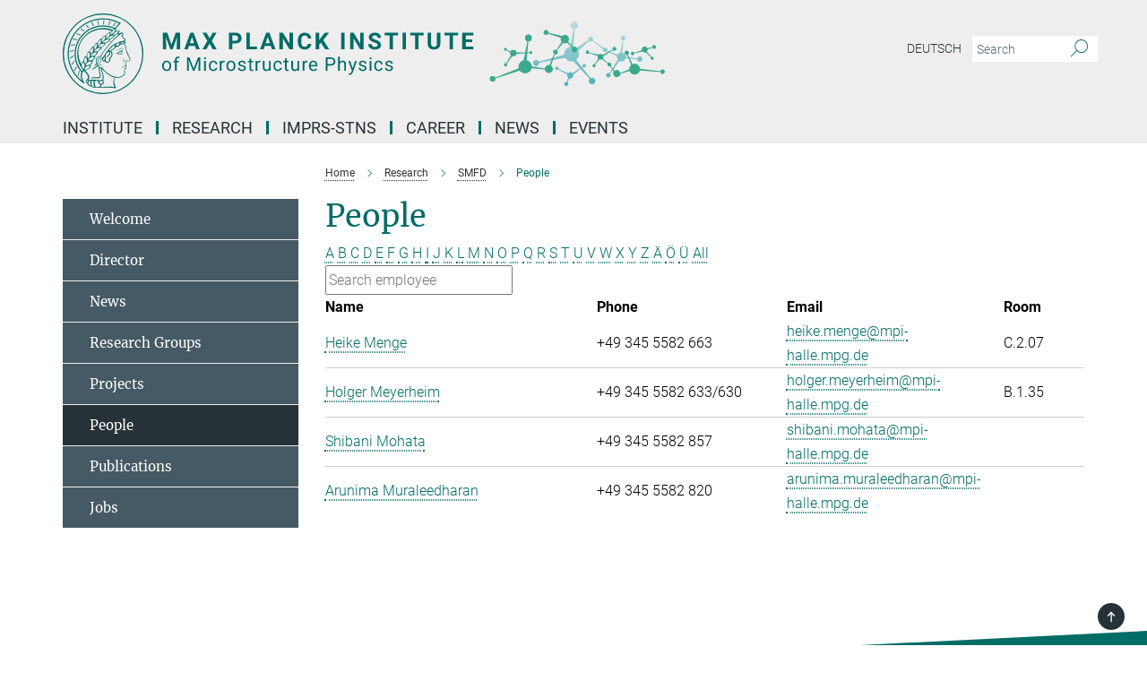

--- FILE ---
content_type: text/html; charset=utf-8
request_url: https://www.mpi-halle.mpg.de/smfd/people?letter=M&previous_letter=L
body_size: 13905
content:
<!DOCTYPE html>
<html prefix="og: http://ogp.me/ns#" lang="en">
<head>
  <meta http-equiv="X-UA-Compatible" content="IE=edge">
  <meta content="width=device-width, initial-scale=1.0" name="viewport">
  <meta http-equiv="Content-Type" content="text/html; charset=utf-8"/>
  <title>People</title>
  
  <meta name="keywords" content="" /><meta name="description" content="" />
  
  
<meta property="og:title" content="People">
<meta property="og:description" content="">
<meta property="og:type" content="website">
<meta property="og:url" content="https://www.mpi-halle.mpg.de/smfd/people">
<meta property="og:image" content="https://www.mpi-halle.mpg.de/assets/og-logo-281c44f14f2114ed3fe50e666618ff96341055a2f8ce31aa0fd70471a30ca9ed.jpg">


  
  


  <meta name="msapplication-TileColor" content="#fff" />
<meta name="msapplication-square70x70logo" content="/assets/touch-icon-70x70-16c94b19254f9bb0c9f8e8747559f16c0a37fd015be1b4a30d7d1b03ed51f755.png" />
<meta name="msapplication-square150x150logo" content="/assets/touch-icon-150x150-3b1e0a32c3b2d24a1f1f18502efcb8f9e198bf2fc47e73c627d581ffae537142.png" />
<meta name="msapplication-wide310x150logo" content="/assets/touch-icon-310x150-067a0b4236ec2cdc70297273ab6bf1fc2dcf6cc556a62eab064bbfa4f5256461.png" />
<meta name="msapplication-square310x310logo" content="/assets/touch-icon-310x310-d33ffcdc109f9ad965a6892ec61d444da69646747bd88a4ce7fe3d3204c3bf0b.png" />
<link rel="apple-touch-icon" type="image/png" href="/assets/touch-icon-180x180-a3e396f9294afe6618861344bef35fc0075f9631fe80702eb259befcd682a42c.png" sizes="180x180">
<link rel="icon" type="image/png" href="/assets/touch-icon-32x32-143e3880a2e335e870552727a7f643a88be592ac74a53067012b5c0528002367.png" sizes="32x32">

  <link rel="preload" href="/assets/roboto-v20-latin-ext_latin_greek-ext_greek_cyrillic-ext_cyrillic-700-8d2872cf0efbd26ce09519f2ebe27fb09f148125cf65964890cc98562e8d7aa3.woff2" as="font" type="font/woff2" crossorigin="anonymous">
  
  
  
  <script>var ROOT_PATH = '/';var LANGUAGE = 'en';var PATH_TO_CMS = 'https://msp.iedit.mpg.de';var INSTANCE_NAME = 'msp';</script>
  
      <link rel="stylesheet" media="all" href="/assets/responsive_live_green-b4104db02fad82373eaef717c39506fa87036661729168d4cfe06a4e84cae1cb.css" />
    <link rel="stylesheet" media="all" href="/assets/responsive/headerstylesheets/msp-header-af9b522c8dd9f1dbc905ef992623a1e49338608227f9c11680b515bd731ac295.css" />

<script>
  window.addEventListener("load", function() {
    var linkElement = document.createElement("link");
    linkElement.rel="stylesheet";
    linkElement.href="/assets/katex/katex-4c5cd0d7a0c68fd03f44bf90378c50838ac39ebc09d5f02a7a9169be65ab4d65.css";
    linkElement.media="all";
    document.head.appendChild(linkElement);
  });
</script>


  

  

  <script>
  if(!window.DCLGuard) {
    window.DCLGuard=true;
  }
</script>
<script type="module">
//<![CDATA[
document.body.addEventListener('Base',function(){  (function (global) {
    if (global.MpgApp && global.MpgApp.object) {
      global.MpgApp.object.id = +'512706';
    }
  }(window));
});
/*-=deferred=-*/
//]]>
</script>
  <link rel="canonical" href="https://www.mpi-halle.mpg.de/smfd/people" />


  
  <meta name="csrf-param" content="authenticity_token" />
<meta name="csrf-token" content="2bteG-lSBpnSeHoEHimW0aPPHsFF6Ch_thta-oziiJgZZhq54No99PlQRDolJZfiTiB8Cs2zG9S20BnV0AjIAw" />
  <meta name="generator" content="JustRelate CX Cloud (www.justrelate.com)" />
  
  
      <link rel="alternate" hreflang="de" href="https://www.mpi-halle.mpg.de/smfd/mitarbeiter" />
    <link rel="alternate" hreflang="en" href="https://www.mpi-halle.mpg.de/smfd/people" />


  
    <script type="module" >
      window.allHash = { 'manifest':'/assets/manifest-04024382391bb910584145d8113cf35ef376b55d125bb4516cebeb14ce788597','responsive/modules/display_pubman_reference_counter':'/assets/responsive/modules/display_pubman_reference_counter-8150b81b51110bc3ec7a4dc03078feda26b48c0226aee02029ee6cf7d5a3b87e','responsive/modules/video_module':'/assets/responsive/modules/video_module-231e7a8449475283e1c1a0c7348d56fd29107c9b0d141c824f3bd51bb4f71c10','responsive/live/annual_report_overview':'/assets/responsive/live/annual_report_overview-f7e7c3f45d3666234c0259e10c56456d695ae3c2df7a7d60809b7c64ce52b732','responsive/live/annual_review_overview':'/assets/responsive/live/annual_review_overview-49341d85de5d249f2de9b520154d516e9b4390cbf17a523d5731934d3b9089ec','responsive/live/deferred-picture-loader':'/assets/responsive/live/deferred-picture-loader-088fb2b6bedef1b9972192d465bc79afd9cbe81cefd785b8f8698056aa04cf93','responsive/live/employee':'/assets/responsive/live/employee-ac8cd3e48754c26d9eaf9f9965ab06aca171804411f359cbccd54a69e89bc31c','responsive/live/employee_landing_page':'/assets/responsive/live/employee_landing_page-ac8cd3e48754c26d9eaf9f9965ab06aca171804411f359cbccd54a69e89bc31c','responsive/live/employee_search':'/assets/responsive/live/employee_search-47a41df3fc7a7dea603765ad3806515b07efaddd7cf02a8d9038bdce6fa548a1','responsive/live/event_overview':'/assets/responsive/live/event_overview-817c26c3dfe343bed2eddac7dd37b6638da92babec077a826fde45294ed63f3c','responsive/live/gallery_overview':'/assets/responsive/live/gallery_overview-459edb4dec983cc03e8658fafc1f9df7e9d1c78786c31d9864e109a04fde3be7','responsive/live/institute_page':'/assets/responsive/live/institute_page-03ec6d8aaec2eff8a6c1522f54abf44608299523f838fc7d14db1e68d8ec0c7a','responsive/live/institutes_map':'/assets/responsive/live/institutes_map-588c0307e4a797238ba50134c823708bd3d8d640157dc87cf24b592ecdbd874e','responsive/live/job_board':'/assets/responsive/live/job_board-0db2f3e92fdcd350960e469870b9bef95adc9b08e90418d17a0977ae0a9ec8fd','responsive/live/newsroom':'/assets/responsive/live/newsroom-c8be313dabf63d1ee1e51af14f32628f2c0b54a5ef41ce999b8bd024dc64cad2','responsive/live/organigramm':'/assets/responsive/live/organigramm-18444677e2dce6a3c2138ce8d4a01aca7e84b3ea9ffc175b801208634555d8ff','responsive/live/research_page':'/assets/responsive/live/research_page-c8be313dabf63d1ee1e51af14f32628f2c0b54a5ef41ce999b8bd024dc64cad2','responsive/live/science_gallery_overview':'/assets/responsive/live/science_gallery_overview-5c87ac26683fe2f4315159efefa651462b87429147b8f9504423742e6b7f7785','responsive/live/tabcard':'/assets/responsive/live/tabcard-be5f79406a0a3cc678ea330446a0c4edde31069050268b66ce75cfda3592da0d','live/advent_calendar':'/assets/live/advent_calendar-4ef7ec5654db2e7d38c778dc295aec19318d2c1afcbbf6ac4bfc2dde87c57f12','live/employee':'/assets/live/employee-fb8f504a3309f25dbdd8d3cf3d3f55c597964116d5af01a0ba720e7faa186337','live/employee_landing_page':'/assets/live/employee_landing_page-fb8f504a3309f25dbdd8d3cf3d3f55c597964116d5af01a0ba720e7faa186337','live/gallery_overview':'/assets/live/gallery_overview-18a0e0553dd83304038b0c94477d177e23b8b98bff7cb6dd36c7c99bf8082d12','live/podcast_page':'/assets/live/podcast_page-fe7023d277ed2b0b7a3228167181231631915515dcf603a33f35de7f4fd9566f','live/video_page':'/assets/live/video_page-62efab78e58bdfd4531ccfc9fe3601ea90abeb617a6de220c1d09250ba003d37','responsive/mpg_common/live/dropdown_list':'/assets/responsive/mpg_common/live/dropdown_list-71372d52518b3cb50132756313972768fdec1d4fa3ffa38e6655696fe2de5c0b','responsive/mpg_common/live/event_calendar':'/assets/responsive/mpg_common/live/event_calendar-719dd7e7333c7d65af04ddf8e2d244a2646b5f16d0d7f24f75b0bb8c334da6a5','responsive/mpg_common/live/event_registration':'/assets/responsive/mpg_common/live/event_registration-e6771dca098e37c2858ff2b690497f83a2808b6c642e3f4540e8587e1896c84e','responsive/mpg_common/live/expandable':'/assets/responsive/mpg_common/live/expandable-e2143bde3d53151b5ff7279eaab589f3fefb4fd31278ca9064fd6b83b38d5912','responsive/mpg_common/live/gallery_youtube_video':'/assets/responsive/mpg_common/live/gallery_youtube_video-b859711b59a5655b5fa2deb87bd0d137460341c3494a5df957f750c716970382','responsive/mpg_common/live/interactive_table':'/assets/responsive/mpg_common/live/interactive_table-bff65d6297e45592f8608cd64814fc8d23f62cb328a98b482419e4c25a31fdde','responsive/mpg_common/live/intersection-observer':'/assets/responsive/mpg_common/live/intersection-observer-9e55d6cf2aac1d0866ac8588334111b664e643e4e91b10c5cbb42315eb25d974','responsive/mpg_common/live/main_menu':'/assets/responsive/mpg_common/live/main_menu-43966868573e0e775be41cf218e0f15a6399cf3695eb4297bae55004451acada','responsive/mpg_common/live/news_publication_overview':'/assets/responsive/mpg_common/live/news_publication_overview-d1aae55c18bfd7cf46bad48f7392e51fc1b3a3b887bc6312a39e36eaa58936fa','responsive/mpg_common/live/reverse':'/assets/responsive/mpg_common/live/reverse-9d6a32ce7c0f41fbc5249f8919f9c7b76cacd71f216c9e6223c27560acf41c8b','responsive/mpg_common/live/shuffle':'/assets/responsive/mpg_common/live/shuffle-14b053c3d32d46209f0572a91d3240487cd520326247fc2f1c36ea4d3a6035eb','responsive/mpg_common/live/slick_lazyloader':'/assets/responsive/mpg_common/live/slick_lazyloader-ea2704816b84026f362aa3824fcd44450d54dffccb7fca3c853d2f830a5ce412','responsive/mpg_common/live/video':'/assets/responsive/mpg_common/live/video-55b7101b2ac2622a81eba0bdefd94b5c5ddf1476b01f4442c3b1ae855b274dcf','responsive/mpg_common/live/youtube_extension':'/assets/responsive/mpg_common/live/youtube_extension-2b42986b3cae60b7e4153221d501bc0953010efeadda844a2acdc05da907e90f','preview/_pdf_sorting':'/assets/preview/_pdf_sorting-8fa7fd1ef29207b6c9a940e5eca927c26157f93f2a9e78e21de2578e6e06edf0','preview/advent_calendar':'/assets/preview/advent_calendar-4ef7ec5654db2e7d38c778dc295aec19318d2c1afcbbf6ac4bfc2dde87c57f12','preview/annual_review_search':'/assets/preview/annual_review_search-8fa7fd1ef29207b6c9a940e5eca927c26157f93f2a9e78e21de2578e6e06edf0','preview/edit_overlays':'/assets/preview/edit_overlays-cef31afd41d708f542672cc748b72a6b62ed10df9ee0030c11a0892ae937db70','preview/employee':'/assets/preview/employee-fb8f504a3309f25dbdd8d3cf3d3f55c597964116d5af01a0ba720e7faa186337','preview/employee_landing_page':'/assets/preview/employee_landing_page-fb8f504a3309f25dbdd8d3cf3d3f55c597964116d5af01a0ba720e7faa186337','preview/gallery_overview':'/assets/preview/gallery_overview-ca27fbd8e436a0f15e28d60a0a4a5861f7f9817b9cb44cb36ae654ebe03eec2a','preview/lodash':'/assets/preview/lodash-01fbab736a95109fbe4e1857ce7958edc28a78059301871a97ed0459a73f92d2','preview/overlay':'/assets/preview/overlay-4b3006f01cc2a80c44064f57acfdb24229925bbf211ca5a5e202b0be8cd2e66e','preview/overlay_ajax_methods':'/assets/preview/overlay_ajax_methods-0cceedf969995341b0aeb5629069bf5117896d2b053822e99f527e733430de65','preview/pdf_overview':'/assets/preview/pdf_overview-8fa7fd1ef29207b6c9a940e5eca927c26157f93f2a9e78e21de2578e6e06edf0','preview/podcast_page':'/assets/preview/podcast_page-8b696f28fe17c5875ac647a54463d6cf4beda5fa758ba590dd50d4f7d11e02a0','preview/preview':'/assets/preview/preview-7d20d27ffa274bf0336cbf591613fbbffd4fa684d745614240e81e11118b65c2','preview/science_gallery_overview':'/assets/preview/science_gallery_overview-00600feadb223d3b4cb5432a27cc6bee695f2b95225cb9ecf2e9407660ebcc35','preview/video_page':'/assets/preview/video_page-5359db6cf01dcd5736c28abe7e77dabdb4c7caa77184713f32f731d158ced5a8','preview_manifest':'/assets/preview_manifest-04024382391bb910584145d8113cf35ef376b55d125bb4516cebeb14ce788597','editmarker':'/assets/editmarker-b8d0504e39fbfef0acc731ba771c770852ec660f0e5b8990b6d367aefa0d9b9c','live':'/assets/live-4aa8e228b0242df1d2d064070d3be572a1ad3e67fe8c70b092213a5236b38737','print':'/assets/print-08c7a83da7f03ca9674c285c1cc50a85f44241f0bcef84178df198c8e9805c3c','mpg_base':'/assets/mpg_base-161fbafcd07f5fc9b56051e8acd88e712c103faef08a887e51fdcf16814b7446','mpg_fouc':'/assets/mpg_fouc-e8a835d89f91cf9c99be7a651f3ca1d04175934511621130554eef6aa910482c','mpg_amd':'/assets/mpg_amd-7c9ab00ac1b3a8c78cac15f76b6d33ed50bb1347cea217b0848031018ef80c94','mpg_amd_bundle':'/assets/mpg_amd_bundle-932e0d098e1959a6b4654b199e4c02974ab670115222c010a0bcc14756fce071','responsive/friendlycaptcha/widget.module.min':'/assets/responsive/friendlycaptcha/widget.module.min-19cabfb2100ce6916acaa628a50895f333f8ffb6a12387af23054565ee2122f2','responsive/honeybadger.min':'/assets/responsive/honeybadger.min-213763a8258237e8c4d12f0dbd98d8a966023b02f7433c1a05c1bace6ef120ec','responsive_live':'/assets/responsive_live-d4b4a938cbf67a69dc6ba9767c95bb10486874f069e457abc2ad6f53c7126fac','katex/katex':'/assets/katex/katex-ca9d4097b1925d5d729e5c4c7ffcdb44112ba08c53e7183feb26afa6927cc4fd','responsive/tsmodules/cashew':'/assets/responsive/tsmodules/cashew-f2b3a6f988f933937212c2239a5008703225511ab19b4a6d6cbead2e9904ae21','responsive/tsmodules/datahandler':'/assets/responsive/tsmodules/datahandler-18b09253aa824ba684b48d41aea5edb6321851210404bdc3c47922c961181980','responsive/tsmodules/edit-menu':'/assets/responsive/tsmodules/edit-menu-ed8038730fbc4b64d700f28f3ccdcc8c33cc558e1182af3f37b6b4374a3ad3b6','responsive/tsmodules/edit':'/assets/responsive/tsmodules/edit-80ca9b5137f2eeb575e45f3ff1fd611effb73bd27d9f920d5f758c27a4212067','responsive/tsmodules/image-information':'/assets/responsive/tsmodules/image-information-2766379bd0ae7c612169084e5437d5662006eec54acbecba9f83ac8773ac20fa','responsive/tsmodules/languages':'/assets/responsive/tsmodules/languages-33d886fa0f8a758ac8817dfaf505c136d22e86a95988298f3b14cf46c870a586','responsive/tsmodules/menu':'/assets/responsive/tsmodules/menu-dc7cee42b20a68a887e06bb1979d6ecc601ff8dd361b80cc6a8190e33ab7f005','responsive/tsmodules/notify':'/assets/responsive/tsmodules/notify-44b67b61195156d3827af8dfd00797cd327f013dc404720659f2d3da19cf6f77','responsive/tsmodules/virtual-form':'/assets/responsive/tsmodules/virtual-form-31974440dbd9f79534149b9376a63b1f2e0b542abb5ba898e4fbaeef377d66ca' }
    </script>
    <script type="module">
//<![CDATA[
document.body.addEventListener('AMD',function(){    requirejs.config({
      waitSeconds:0,
      paths: allHash
    })
});
/*-=deferred=-*/
//]]>
</script></head>

 <body class="msp employee_list  language-en" id="top">
  
  
  

<header class="navbar hero navigation-on-bottom">

  <div class="container remove-padding header-main-container">


    <div class="navbar-header">
        <a class="navbar-brand mpg-icon mpg-icon-logo language-en language-engreen" aria-label="Logo Max Planck Institute of Microstructure Physics, go to homepage" href="/home"></a>
    </div>

    <div class="lang-search">
      <div class="collapse navbar-collapse bs-navbar-collapse">
        <ul class="hidden-xs hidden-sm nav navbar-nav navbar-right navbar-meta">
          <li class="language-switcher-links">
            
    <a href="/smfd/mitarbeiter">Deutsch</a>


          </li>
          <li>
            <form class="navbar-form navbar-left search-field hidden-xs" role="search" action="/2509/search-result" accept-charset="UTF-8" method="get">
  <div class="form-group noindex">
    <input class="form-control searchfield"
      name="searchfield"
      placeholder="Search"
      value=""
      type="search"
      aria-label="You did not enter a query."
    />
    <button class="btn btn-default searchbutton" aria-label="Search">
      <i class="mpg-icon mpg-icon-search" role="img" aria-hidden="true"></i>
    </button>
  </div>
</form>
          </li>
          <li>
            
          </li>

        </ul>
      </div>
    </div>


    <div class="navbar-title-wrapper">

      <nav class="navbar navbar-default" aria-label="Main navigation">
        <div class="navbar-header">
          <div class="visible-xs visible-sm">
            <button class="nav-btn navbar-toggle" type="button" data-toggle="collapse" data-target="#main-navigation-container" aria-haspopup="true" aria-expanded="false" aria-label="Main navigation switch">
              <svg width="40" height="40" viewBox="-25 -25 50 50">
                <circle cx="0" cy="0" r="25" fill="none"/>
                <rect class="burgerline-1" x="-15" y="-12" width="30" height="4" fill="black"/>
                <rect class="burgerline-2" x="-15" y="-2" width="30" height="4" fill="black"/>
                <rect class="burgerline-3" x="-15" y="8" width="30" height="4" fill="black"/>
              </svg>
            </button>
          </div>
        </div>

        <div class="collapse navbar-collapse js-navbar-collapse noindex" id="main-navigation-container">

          <div class="mobile-search-pwa-container">
            <div class="mobile-search-container">
              <form class="navbar-form navbar-left search-field visible-sm visible-xs mobile clearfix" role="search" action="/2509/search-result" accept-charset="UTF-8" method="get">
  <div class="form-group noindex">
    <input class="form-control searchfield"
      name="searchfield"
      placeholder="Search"
      value=""
      type="search"
      aria-label="You did not enter a query."
    />
    <button class="btn btn-default searchbutton" aria-label="Search">
      <i class="mpg-icon mpg-icon-search" role="img" aria-hidden="true"></i>
    </button>
  </div>
</form>
            </div>
              
          </div>

          
            <ul class="nav navbar-nav col-xs-12" id="main_nav" data-timestamp="2025-12-03T13:56:10.924Z">
<li class="dropdown mega-dropdown clearfix" tabindex="0" data-positioning="3">
<a class="main-navi-item dropdown-toggle undefined" id="Root-en.0">Institute<span class="arrow-dock"></span></a><a class="dropdown-toggle visible-xs visible-sm" data-no-bs-toggle="dropdown" role="button" aria-expanded="false" aria-controls="flyout-Root-en.0"><span class="mpg-icon mpg-icon-down2"></span></a><ul id="flyout-Root-en.0" class="col-xs-12 dropdown-menu  mega-dropdown-menu row">
<li class="col-xs-12 col-sm-4 menu-column"><ul class="main">
<li class="dropdown-title"><a href="/institute" id="Root-en.0.0.0">About the Institute</a></li>
<li class="dropdown-title"><a href="/new-building" id="Root-en.0.0.1">New research building</a></li>
<li class="dropdown-title">
<a href="/infrastructure" id="Root-en.0.0.2">Infrastructure</a><ul>
<li><a href="/library" id="Root-en.0.0.2.0">Library</a></li>
<li><a href="/computer-service" id="Root-en.0.0.2.1">Computer Services</a></li>
<li><a href="/administration" id="Root-en.0.0.2.2">Administration</a></li>
</ul>
</li>
</ul></li>
<li class="col-xs-12 col-sm-4 menu-column"><ul class="main">
<li class="dropdown-title"><a href="/scientific-advisory-board" id="Root-en.0.1.0">Scientific Advisory Board</a></li>
<li class="dropdown-title"><a href="/board-of-trustees" id="Root-en.0.1.1">Board of trustees</a></li>
<li class="dropdown-title"><a href="/external-scientific-members" id="Root-en.0.1.2">External Scientific Members</a></li>
<li class="dropdown-title"><a href="/emeriti" id="Root-en.0.1.3">Emeriti</a></li>
<li class="dropdown-title"><a href="/former-directors" id="Root-en.0.1.4">Former Directors</a></li>
</ul></li>
<li class="col-xs-12 col-sm-4 menu-column"><ul class="main">
<li class="dropdown-title">
<a href="/contact" id="Root-en.0.2.0">Contact</a><ul>
<li><a href="/visitor-information" id="Root-en.0.2.0.0">Visitor Information</a></li>
<li><a href="/phonebook" id="Root-en.0.2.0.1">Phone book</a></li>
<li><a href="/guesthouse" id="Root-en.0.2.0.2">Guesthouse</a></li>
</ul>
</li>
<li class="dropdown-title"><a href="/publications" id="Root-en.0.2.1">Publications</a></li>
<li class="dropdown-title"><a href="/mpg-yearbook" id="Root-en.0.2.2">Yearbook</a></li>
</ul></li>
</ul>
</li>
<li class="dropdown mega-dropdown clearfix" tabindex="0" data-positioning="3">
<a class="main-navi-item dropdown-toggle undefined" id="Root-en.1"> Research<span class="arrow-dock"></span></a><a class="dropdown-toggle visible-xs visible-sm" data-no-bs-toggle="dropdown" role="button" aria-expanded="false" aria-controls="flyout-Root-en.1"><span class="mpg-icon mpg-icon-down2"></span></a><ul id="flyout-Root-en.1" class="col-xs-12 dropdown-menu  mega-dropdown-menu row">
<li class="col-xs-12 col-sm-4 menu-column"><ul class="main">
<li class="dropdown-title"><a href="/research" id="Root-en.1.0.0">Departments</a></li>
<li class="dropdown-title">
<a href="/nise" id="Root-en.1.0.1">NISE Department</a><ul>
<li><a href="/nise/director" id="Root-en.1.0.1.0">Director</a></li>
<li><a href="/nise/research" id="Root-en.1.0.1.1">Research Foci</a></li>
<li><a href="/nise/highlights" id="Root-en.1.0.1.2">Research Highlights</a></li>
<li><a href="/nise/facilities" id="Root-en.1.0.1.3">Facilities</a></li>
<li><a href="/nise/news" id="Root-en.1.0.1.4">News</a></li>
<li><a href="/nise/people" id="Root-en.1.0.1.5">NISE People</a></li>
<li><a href="/nise/open-positions" id="Root-en.1.0.1.6">PhD/Postdoc openings</a></li>
<li><a href="/nise/publications" id="Root-en.1.0.1.7">Publications</a></li>
<li><a href="/nise/partners" id="Root-en.1.0.1.8">Partners</a></li>
</ul>
</li>
</ul></li>
<li class="col-xs-12 col-sm-4 menu-column"><ul class="main">
<li class="dropdown-title">
<a href="/NINT" id="Root-en.1.1.0">NINT Department</a><ul>
<li><a href="/nint/principal-investigator" id="Root-en.1.1.0.0">Principal Investigator</a></li>
<li><a href="/nint/research-projects" id="Root-en.1.1.0.1">Research projects</a></li>
<li><a href="/nint/news" id="Root-en.1.1.0.2">News</a></li>
<li><a href="/nint/people" id="Root-en.1.1.0.3">People</a></li>
<li><a href="/nint/partners" id="Root-en.1.1.0.4">Partners</a></li>
<li><a href="/nint/publications" id="Root-en.1.1.0.5">Publications</a></li>
</ul>
</li>
<li class="dropdown-title">
<a href="/smfd" id="Root-en.1.1.1">SMFD Department</a><ul>
<li><a href="/smfd/director" id="Root-en.1.1.1.0">Director</a></li>
<li><a href="/smfd/news" id="Root-en.1.1.1.1">News</a></li>
<li><a href="/smfd/research" id="Root-en.1.1.1.2">Research Groups</a></li>
<li><a href="/smfd/projects" id="Root-en.1.1.1.3">Projects</a></li>
<li><a href="/smfd/people" id="Root-en.1.1.1.4">People</a></li>
<li><a href="/smfd/publications" id="Root-en.1.1.1.5">Publications</a></li>
<li><a href="/smfd/jobs" id="Root-en.1.1.1.6">Jobs</a></li>
</ul>
</li>
</ul></li>
<li class="col-xs-12 col-sm-4 menu-column"><ul class="main">
<li class="dropdown-title">
<a href="/max-planck-research-groups" id="Root-en.1.2.0">Max Planck Research Groups / Junior Research Groups</a><ul>
<li><a href="/schroeter-lab" id="Root-en.1.2.0.0">Schröter Lab for Quantum Materials &amp; Technologies</a></li>
<li><a href="/spin-orbital-electronics" id="Root-en.1.2.0.1">Spin-Orbital Electronics - Minerva Fast Track Group</a></li>
<li><a href="/quantum-chiral-nanocarbons" id="Root-en.1.2.0.2"> Quantum Chiral Nanocarbons - Minerva Fast Track Group </a></li>
<li><a href="/wan-lab-for-chiral-optoelectronics" id="Root-en.1.2.0.3">Wan Lab for Chiral Optoelectronics</a></li>
<li><a id="New-68" href="/theory-of-chiral-quantum-material">Theory of Chiral Quantum Material</a></li>
</ul>
</li>
<li class="dropdown-title"><a href="/fellow-groups" id="Root-en.1.2.1">Max Planck Fellow Groups</a></li>
<li class="dropdown-title"><a href="/plasma-spin-energy" id="Root-en.1.2.2">Plasma-spin energy</a></li>
<li class="dropdown-title"><a href="/mputc" id="Root-en.1.2.3"> Max Planck - University of Toronto Centre</a></li>
<li class="dropdown-title"><a href="/ICNS" id="Root-en.1.2.4">ICNS</a></li>
<li class="dropdown-title"><a href="/former-departments" id="Root-en.1.2.5">Former departments</a></li>
</ul></li>
</ul>
</li>
<li class="dropdown mega-dropdown clearfix" tabindex="0" data-positioning="0"><a class="main-navi-item dropdown-toggle undefined" id="Root-en.2" href="/imprs-stns">IMPRS-STNS<span></span></a></li>
<li class="dropdown mega-dropdown clearfix" tabindex="0" data-positioning="1">
<a class="main-navi-item dropdown-toggle undefined" id="Root-en.3">Career<span class="arrow-dock"></span></a><a class="dropdown-toggle visible-xs visible-sm" data-no-bs-toggle="dropdown" role="button" aria-expanded="false" aria-controls="flyout-Root-en.3"><span class="mpg-icon mpg-icon-down2"></span></a><ul id="flyout-Root-en.3" class="col-xs-12 dropdown-menu  mega-dropdown-menu row"><li class="col-xs-12 col-sm-4 menu-column"><ul class="main">
<li class="dropdown-title"><a href="/career" id="Root-en.3.0.0">Career</a></li>
<li class="dropdown-title"><a href="/jobs" id="Root-en.3.0.1">Job offers</a></li>
<li class="dropdown-title"><a href="/equal-opportunities" id="Root-en.3.0.2">Equal opportunities</a></li>
<li class="dropdown-title"><a href="/phd-and-postdoc-representatives" id="Root-en.3.0.3">PhD and Postdoc Representatives</a></li>
<li class="dropdown-title"><a href="/alumni" id="Root-en.3.0.4">Alumni</a></li>
</ul></li></ul>
</li>
<li class="dropdown mega-dropdown clearfix" tabindex="0" data-positioning="2">
<a class="main-navi-item dropdown-toggle undefined" id="Root-en.4">News<span class="arrow-dock"></span></a><a class="dropdown-toggle visible-xs visible-sm" data-no-bs-toggle="dropdown" role="button" aria-expanded="false" aria-controls="flyout-Root-en.4"><span class="mpg-icon mpg-icon-down2"></span></a><ul id="flyout-Root-en.4" class="col-xs-12 dropdown-menu  mega-dropdown-menu row">
<li class="col-xs-12 col-sm-4 menu-column"><ul class="main"><li class="dropdown-title">
<a href="/news" id="Root-en.4.0.0">All news</a><ul>
<li><a href="/news-research" id="Root-en.4.0.0.0">Research News</a></li>
<li><a href="/news-institute" id="Root-en.4.0.0.1">News from the Institute</a></li>
<li><a href="/news-awards" id="Root-en.4.0.0.2">Awards</a></li>
<li><a href="/news-graduations" id="Root-en.4.0.0.3">PhD Graduations</a></li>
</ul>
</li></ul></li>
<li class="col-xs-12 col-sm-4 menu-column"><ul class="main"><li class="dropdown-title"><a href="/female-scientists" id="Root-en.4.1.0">Media library</a></li></ul></li>
</ul>
</li>
<li class="dropdown mega-dropdown clearfix" tabindex="0" data-positioning="1">
<a class="main-navi-item dropdown-toggle undefined" id="Root-en.5">Events<span class="arrow-dock"></span></a><a class="dropdown-toggle visible-xs visible-sm" data-no-bs-toggle="dropdown" role="button" aria-expanded="false" aria-controls="flyout-Root-en.5"><span class="mpg-icon mpg-icon-down2"></span></a><ul id="flyout-Root-en.5" class="col-xs-12 dropdown-menu  mega-dropdown-menu row"><li class="col-xs-12 col-sm-4 menu-column"><ul class="main">
<li class="dropdown-title"><a href="/event" id="Root-en.5.0.0">Upcoming events</a></li>
<li class="dropdown-title"><a href="/616689/archive" id="Root-en.5.0.1">Archive</a></li>
</ul></li></ul>
</li>
</ul>

          <div class="text-center language-switcher visible-xs visible-sm">
            
    <a href="/smfd/mitarbeiter">Deutsch</a>


          </div>
        </div>
      </nav>
    </div>
  </div>
</header>

<header class="container-full-width visible-print-block">
  <div class="container">
    <div class="row">
      <div class="col-xs-12">
        <div class="content">
              <span class="mpg-icon mpg-icon-logo custom-print-header language-en">
                Max Planck Institute of Microstructure Physics
              </span>
        </div>
      </div>
    </div>
  </div>
</header>

<script type="module">
//<![CDATA[
document.body.addEventListener('Base',function(){  var mainMenu;
  if(typeof MpgCommon != "undefined") {
    mainMenu = new MpgCommon.MainMenu();
  }
});
/*-=deferred=-*/
//]]>
</script>
  
  <div id="page_content">
    <div class="container content-wrapper">
  <div class="row">
    <main>
      <article class="col-md-9 col-md-push-3">
        <div class="content py-0">
          <div class="noindex">
  <nav class="hidden-print" aria-label="breadcrumb">
    <ol class="breadcrumb clearfix" vocab="http://schema.org/" typeof="BreadcrumbList">

          <li class="breadcrumb-item" property="itemListElement" typeof="ListItem">
            <a property="item"
               typeof="WebPage"
               href="/home"
               class=""
               title="">
              <span property="name">Home</span>
            </a>
            <meta property="position" content="1">
          </li>
          <li class="breadcrumb-item" property="itemListElement" typeof="ListItem">
            <a property="item"
               typeof="WebPage"
               href="/research"
               class=""
               title="">
              <span property="name">Research</span>
            </a>
            <meta property="position" content="2">
          </li>
          <li class="breadcrumb-item" property="itemListElement" typeof="ListItem">
            <a property="item"
               typeof="WebPage"
               href="/smfd"
               class=""
               title="">
              <span property="name">SMFD</span>
            </a>
            <meta property="position" content="3">
          </li>
      <li class="breadcrumb-item active" property="itemListElement" typeof="ListItem" aria-current="page">
        <span property="name">People</span>
        <meta property="position" content="4">
      </li>
    </ol>
  </nav>
</div>


        </div>
        

    <h1 class="page-titledesc">People</h1>
    <div class="meta-information">
      
    </div>
    <div class="employee_list">
        <div class="search_letters">
          <div class="dotted_line"></div>

          <div class="letters_with_sidebar letters"><a class="" href="/smfd/people?letter=A&amp;previous_letter=M">A</a> <a class="" href="/smfd/people?letter=B&amp;previous_letter=M">B</a> <a class="" href="/smfd/people?letter=C&amp;previous_letter=M">C</a> <a class="" href="/smfd/people?letter=D&amp;previous_letter=M">D</a> <a class="" href="/smfd/people?letter=E&amp;previous_letter=M">E</a> <a class="" href="/smfd/people?letter=F&amp;previous_letter=M">F</a> <a class="" href="/smfd/people?letter=G&amp;previous_letter=M">G</a> <a class="" href="/smfd/people?letter=H&amp;previous_letter=M">H</a> <a class="" href="/smfd/people?letter=I&amp;previous_letter=M">I</a> <a class="" href="/smfd/people?letter=J&amp;previous_letter=M">J</a> <a class="" href="/smfd/people?letter=K&amp;previous_letter=M">K</a> <a class="" href="/smfd/people?letter=L&amp;previous_letter=M">L</a> <a class="current" href="/smfd/people?letter=M&amp;previous_letter=M">M</a> <a class="" href="/smfd/people?letter=N&amp;previous_letter=M">N</a> <a class="" href="/smfd/people?letter=O&amp;previous_letter=M">O</a> <a class="" href="/smfd/people?letter=P&amp;previous_letter=M">P</a> <a class="" href="/smfd/people?letter=Q&amp;previous_letter=M">Q</a> <a class="" href="/smfd/people?letter=R&amp;previous_letter=M">R</a> <a class="" href="/smfd/people?letter=S&amp;previous_letter=M">S</a> <a class="" href="/smfd/people?letter=T&amp;previous_letter=M">T</a> <a class="" href="/smfd/people?letter=U&amp;previous_letter=M">U</a> <a class="" href="/smfd/people?letter=V&amp;previous_letter=M">V</a> <a class="" href="/smfd/people?letter=W&amp;previous_letter=M">W</a> <a class="" href="/smfd/people?letter=X&amp;previous_letter=M">X</a> <a class="" href="/smfd/people?letter=Y&amp;previous_letter=M">Y</a> <a class="" href="/smfd/people?letter=Z&amp;previous_letter=M">Z</a> <a class="" href="/smfd/people?letter=%C3%84&amp;previous_letter=M">Ä</a> <a class="" href="/smfd/people?letter=%C3%96&amp;previous_letter=M">Ö</a> <a class="" href="/smfd/people?letter=%C3%9C&amp;previous_letter=M">Ü</a> <a class=" all" href="/smfd/people?letter=All&amp;previous_letter=M">All</a></div>

          <div class="search">
            <form action="/smfd/people" accept-charset="UTF-8" method="post"><input type="hidden" name="authenticity_token" value="0y662adC0hPowevLGvb9a3L3g2r8GhX6F1MW6D2kQFPXWwMz5ZNRmQUsjGMA80W4ZXFVmdPg7_CP1tNM27n-_A" autocomplete="off" />
              <input type="text" name="search" id="search" value="" class="text_input default_text" title="Search employee" placeholder="Search employee" />
</form>          </div>

          <div class="dotted_line"></div>
        </div>

        <div class="content">
          <div>
            
          </div>

          <table class="table_without_sidebar dataTable" data-length="20" data-show-filter="false"><thead><tr><th class="name first" data-column="name">Name</th><th class="phone" data-column="phone">Phone</th><th class="email" data-column="email">Email</th><th class="room last" data-column="room">Room</th></tr><tr><td colspan="4"></td></tr></thead><tbody><tr class="last"><td class="name first"><a title="More information about Heike Menge" href="/smfd/people/95104"><span class="icon link_like_text employee_name">Heike Menge</span></a><div class="position"></div></td><td class="phone"><ul class="no_list_icon"><li>+49 345 5582 663</li></ul></td><td class="email"><a title="heike.menge@mpi-halle.mpg.de" href="mailto:heike.menge@mpi-halle.mpg.de">heike.menge@mpi-halle.mpg.de</a></td><td class="room last">C.2.07</td></tr><tr class="last"><td class="name first"><a title="More information about Holger Meyerheim" href="/smfd/people/95105"><span class="icon link_like_text employee_name">Holger Meyerheim</span></a><div class="position"></div></td><td class="phone"><ul class="no_list_icon"><li>+49 345 5582 633/630</li></ul></td><td class="email"><a title="holger.meyerheim@mpi-halle.mpg.de" href="mailto:holger.meyerheim@mpi-halle.mpg.de">holger.meyerheim@mpi-halle.mpg.de</a></td><td class="room last">B.1.35</td></tr><tr class="last"><td class="name first"><a title="More information about Shibani Mohata" href="/smfd/people/141641"><span class="icon link_like_text employee_name">Shibani Mohata</span></a><div class="position"></div></td><td class="phone"><ul class="no_list_icon"><li>+49 345 5582 857</li></ul></td><td class="email"><a title="shibani.mohata@mpi-halle.mpg.de" href="mailto:shibani.mohata@mpi-halle.mpg.de">shibani.mohata@mpi-halle.mpg.de</a></td><td class="room last"></td></tr><tr class="last"><td class="name first"><a title="More information about Arunima Muraleedharan" href="/smfd/people/152750"><span class="icon link_like_text employee_name">Arunima Muraleedharan</span></a><div class="position"></div></td><td class="phone"><ul class="no_list_icon"><li>+49 345 5582 820</li></ul></td><td class="email"><a title="arunima.muraleedharan@mpi-halle.mpg.de" href="mailto:arunima.muraleedharan@mpi-halle.mpg.de">arunima.muraleedharan@mpi-halle.mpg.de</a></td><td class="room last"></td></tr></tbody></table>


        </div>
    </div>





      </article>
    </main>
    <aside class="sidebar">

  <div class="col-md-3 col-md-pull-9">
    <div class="sidebar-slider">
      <div class="side-nav-scroller">
        
      </div>
    </div>
    <div class="graybox_container noindex hidden-print">
  
  
    <div class="linklist graybox clearfix">
      <ul>
          <li><a target="_self" class="" href="/smfd">Welcome</a></li>
          <li><a target="_self" class="" href="/smfd/director">Director</a></li>
          <li><a target="_self" class="" href="/smfd/news">News</a></li>
          <li><a target="_self" class="" href="/smfd/research">Research Groups</a></li>
          <li><a target="_self" class="" href="/smfd/projects">Projects</a></li>
          <li><a target="_self" class="" data-samepage="true" href="/smfd/people">People</a></li>
          <li><a target="_self" class="" href="/smfd/publications">Publications</a></li>
          <li><a target="_self" class="" href="/smfd/jobs">Jobs</a></li>
      </ul>
      <script type="text/javascript">
        /*-=deferred=-*/
        document
          .querySelectorAll(".linklist.graybox a[data-samepage]")
          .forEach(function(link) {
            if (link.hash == location.hash) link.classList.add("active")
          })
        document
          .querySelectorAll(".linklist.graybox a[data-childrenpage]")
          .forEach(function(link) {
            if (link.hash == location.hash) link.classList.add("active")
          })
      </script>
    </div>
</div>

    

  </div>
</aside>



  </div>
</div>

  </div>
  <div class="footer-wrap noindex">
  <footer class="container-full-width green footer trngl-footer hidden-print">
      <svg viewbox="0 0 1 1" style="width:100%; height:4em; overflow:visible" preserveAspectRatio="none">
        <path class="footer-triangle" d="M 0 1 L 1 0 L 1 1.1 L 0 1.1" fill="none"/>
      </svg>
    <div class="container invert">
      <div class="row">
        <div class="to-top-dummy"></div>
          <a id="to-top-button" class="to-top" href="#top">Top</a>
          <div class="col-md-12 columns-quicklinks-container">
            
                
                
                
                <div class="footer-focus">
  <h4 class="h3 footer-link-header" tabindex="0" aria-haspopup="true" aria-expanded="false">Social Media <i class="mpg-icon mpg-icon-down2"></i></h4>
  <ul class="footer-links">
    <li><a target="_blank" class="external" href="https://www.linkedin.com/company/mpi-of-microstructure-physics">LinkedIn</a> </li>
    <li><a target="_blank" class="external" href="https://www.youtube.com/channel/UCI598smu07z1Tn3FCsR1gRw">YouTube</a> </li>
  </ul>
</div>


            
              <div class="col-xs-12 col-md-4">
  <ul class="quicklinks">
      <li><a target="_self" class="btn btn-primary" href="https://webmail.mpi-halle.mpg.de">Webmail</a></li>
      <li><a target="_self" class="btn btn-primary" href="https://max.mpg.de/">Intranet</a></li>
  </ul>
</div>



          </div>
      </div>
    </div>
  </footer>
  <footer class="container-full-width darkgreen institute-subfooter hidden-print">
  <div class="container space-between invert">
      <div class="logo">
            <a target="_blank" href="https://www.mpg.de/en">
              <div class="mpg-icon mpg-icon-logo"></div>
</a>            <a target="_blank" href="https://www.mpg.de/en">
              <div class="copyright-text copyright-text-upper">
                <span class="">Max-Planck-Gesellschaft</span>
              </div>
</a>
      </div>

      <div class="links">
  <ul>
    
      <li><a target="_self" href="/site-map">Site Map</a></li><li><a target="_self" href="/imprint">Imprint</a></li><li><a target="_self" href="/data-protection-information">Privacy Policy</a></li><li><a target="_self" href="/declaration-on-accessibility">Accessibility</a></li>
  </ul>
</div>


      <div class="copyright">
        <div class="copyright-sign">
          ©
        </div>
        <p class="copyright-text copyright-text-right">2026, Max-Planck-Gesellschaft</p>
      </div>
    </div>
</footer>

  <footer class="container-full-width visible-print-block">
    <div class="container">
      <div class="row">
        <div class="col-xs-12">
          <div class="content">
            <p>© 2003-2026, Max-Planck-Gesellschaft</p>
          </div>
        </div>
      </div>
    </div>
  </footer>
</div>
<div class="visible-print print-footer">
  <div class="print-footer-button print-webview-toggle">
    Web-View
  </div>
  <div class="print-footer-button print-page">
    Print Page
  </div>
  <div class="print-footer-button">
    <a target="mpg_print_window" class="print-footer-button print-open-window" rel="nofollow" href="/smfd/people?print=yes">Open in new window</a>
  </div>


  <span class="print-estimate-label">
    Estimated DIN-A4 page-width
  </span>
</div>


  
<div id="go_to_live" class="hidden-print noindex"><a class="infobox_link" target="_blank" title="https://msp.iedit.mpg.de/512706/people" rel="nofollow" href="https://msp.iedit.mpg.de/512706/people">Go to Editor View</a></div>

    <script type="module">
//<![CDATA[
document.body.addEventListener('AMD',function(){      amdRequest()
});
/*-=deferred=-*/
//]]>
</script>  <script>
    if (false) {
      linkElement = document.createElement("link");
      linkElement.rel = "stylesheet";
      linkElement.href ="/assets/fonts-special-char-7274d8a728aace1da7f15ed582e09518d08e137c9df0990d5bf76c594f23be2d.css";
      linkElement.media = "all";

      document.head.appendChild(linkElement);
    }
  </script>
  <script type="module">
    window.addEventListener('DOMContentLoaded', (event) => {
      var loadingChain = [
        {
          name:"Base",
          script:"/assets/mpg_base-161fbafcd07f5fc9b56051e8acd88e712c103faef08a887e51fdcf16814b7446.js"
        },
        {
          name:"Fouc",
          script:"/assets/mpg_fouc-e8a835d89f91cf9c99be7a651f3ca1d04175934511621130554eef6aa910482c.js"
        }
      ];

      loadingChain = loadingChain.concat(window.additionalDependencies || []);

      loadingChain.push(
        {
          name:"AMD",
          script:"/assets/mpg_amd-7c9ab00ac1b3a8c78cac15f76b6d33ed50bb1347cea217b0848031018ef80c94.js"
        },
      );


      var loadNext = function () {
        if (loadingChain.length == 0 ) {
          window.loadingChainProcessed = true;
          return;
        };
        var nextScript = loadingChain.shift();

        var scriptElement = document.createElement("script");
        scriptElement.src=nextScript.script;
        scriptElement.setAttribute("defer","");
        scriptElement.onload=function(){
          document.body.dispatchEvent(new CustomEvent(nextScript.name));
          loadNext();
        }
        document.head.appendChild(scriptElement);
      };
      loadNext();

    });


  </script>
  
  
<!-- START Matomo tracking code -->

<!-- For privacy details see https://www.mpg.de/datenschutzhinweis or https://www.mpg.de/privacy-policy -->

<script type='module'>
  (function(){
      var s, d = document, e = d.createElement('script');
      e.type = 'text/javascript';
      e.src = '//statistik.mpg.de/api.js';
      e.async = true;
      e.onload = function () {
      try {
             var p = Piwik.getTracker('//statistik.mpg.de/api', 224);
             p.setCustomDimension(1, "en");
             p.setCustomDimension(3, "en");
             p.trackPageView();
             p.enableLinkTracking();
         } catch (e) {}
      };
      s = d.getElementsByTagName('script')[0]; s.parentNode.insertBefore(e, s);
  })();
</script><noscript><p><img src='//statistik.mpg.de/api?idsite=601&rec=1' style='border:0' alt=''/></p></noscript>
<!-- END Matomo tracking code  -->


  
</body>
</html>


--- FILE ---
content_type: image/svg+xml
request_url: https://www.mpi-halle.mpg.de/assets/institutes/headers/msp-desktop-en-f40472e2e635228d06eace34079d082a69ef240b7b0ced78ee6c5ea626466d1d.svg
body_size: 34618
content:
<svg xmlns="http://www.w3.org/2000/svg" viewBox="0 0 2500 300"><defs id="defs37740">
    <style id="style37731">.cls-1,.cls-2{fill:#006c66;}.cls-2{fill-rule:evenodd;}.cls-3{fill:#3ca88c;}.cls-4{fill:url(#Unbenannter_Verlauf_6);}</style>
    <linearGradient gradientUnits="userSpaceOnUse" y2="33.599998" x2="1433.16" y1="260.39999" x1="1433.16" id="Unbenannter_Verlauf_6">
      <stop id="stop37733" stop-opacity="0.2" stop-color="#00948f" offset="0"/>
      <stop id="stop37735" stop-opacity="0.93" stop-color="#40aab2" offset="0"/>
      <stop id="stop37737" stop-opacity="0.27" stop-color="#40aab2" offset="1"/>
    </linearGradient>
  </defs><defs><style>.minerva-base-style{}</style></defs><g transform="translate(0 0) scale(1.4285714285714286) translate(0 0)" style="fill: #006c66;"><title>minerva</title><path d="M105,0A105,105,0,1,0,210,105,105.1,105.1,0,0,0,105,0Zm0,207.1A102.1,102.1,0,1,1,207.1,105,102.2,102.2,0,0,1,105,207.1Z"/><path class="minerva-base-style" d="M166.6,97c-1.4-3.1-.5-5.1-.9-7.3s-2.7-7-4.3-10.8c-.7-1.7,3.8-1.3.4-7.6,0-.2,4.7-2,0-5.5a26.4,26.4,0,0,1-6-6.7,1,1,0,0,1,0-1.3c2.7-2.4,2.8-5.8-.1-7.5s-4.5,0-6.7,1.4c-.7.5-1.1.8-1.9.5L145.3,51c2.7-2.6,3.3-5.2,3.1-5.6s-4.6-1.3-10.2,1l-.4-.3c2.3-3.9,1-6.7.9-6.9h-.1A81,81,0,0,1,151,25.9h.1c.2-.3.3-.6-.2-.9l-1-.6A92.4,92.4,0,0,0,12.7,105c0,29.5,15,57.9,39.4,75.6a13.5,13.5,0,0,0,2.8,1.6A1.1,1.1,0,0,0,56,182l.3-.5a1,1,0,0,0,.3-.8c0-.7-.9-1.3-2.1-3a27.7,27.7,0,0,1-4.7-15.1,22.1,22.1,0,0,1,4.5-13.7c3.7,3.9,11.7,10.9,11.5,17.4s-6.9,6.8-5.4,12.2c.9,3.4,3.4,2,3.9,4.6.7,4.4,6.7,7.3,9.3,6.9.7-.1,1.2.4,2.4,1.7s6.2,1.6,8.2,1.2,4.1,1.4,8,.9,6.1-.9,8.2-.9,22.5-.3,36,1.8c2.4.4,3.1-.7,2.1-2.5-4.9-8.6-5.6-15.8-2.8-25,5,.4,12.2,1.7,21.6-4a11,11,0,0,0,5.1-9.5c-.1-2.1-1-4.7-.5-6.7s1.3-2.7,2.1-3.2c3.6-2.6,1-4.6.4-4.8a3.4,3.4,0,0,0,1.1-4.6c-.7-.7-2.7-6.2-.4-7.3s5.3-1.8,8.1-3.1a4.5,4.5,0,0,0,2.4-6C174.2,114.4,166.8,97.4,166.6,97ZM64.7,179.1c-.7.2-2.9.3-2.4-2.7s2.3-2.6,3.3-1.6S64.9,177.6,64.7,179.1Zm87-125.9c1.2-.8,2.5-1.1,3.3-.4,2.6,2.6-2.9,4.1-1.8,6.1a30.7,30.7,0,0,0,7.5,8.4c1.2,1,1.4,3.1-3.3,4.1s-23.6,5.9-33.6,16.5c-12.5,13.2-20.4,30.3-21.5,28s-3.6-2.8-3.2-3.5C117,81.6,145.1,57.3,151.7,53.2Zm8.2,21.7c-1,2.9-9.1,5.5-8.7,3.5s0-2.2.6-2.3,3.5-1.1,7.5-2.1C159.7,73.9,160.2,74.1,159.9,74.9Zm-20.6,5.3c-.2-1.2,8.5-4.1,8.8-3.3s-1.8,6-4.7,7-4.7.9-4.6.4A11,11,0,0,0,139.3,80.2ZM119,125.8c-4,2.5-6.2-2.2-6.8-3.1a3.7,3.7,0,0,1-.5-3.1c.3-1.4.5-3.3-.4-9.3-.4-2.7,5-9.2,6.3-10.4s3.1.6,3.2,2.6c.3,3.6-1.8,5.6-3.9,7.2s-3.1,4.4-2.6,5.1a1.5,1.5,0,0,0,1.9-.9c1.5-3.3,6-4.9,6.7-6.7s.3-4.4.2-5.6.9-1.2,1.6-1.1,1.4,1.4,1.8,2.7c2.9,7.5-4.3,12-5.5,13.8S122.1,123.9,119,125.8Zm6.1-29.1c-2.2,1.5-5.3-.5-4.7-1.4a43.7,43.7,0,0,1,11.5-11c3.4-2.1,3.8-2.3,4-1.1a10.6,10.6,0,0,1-2.6,7.5c-2.3,2.5-4.6,2.3-5.8,2.6S126.7,95.6,125.1,96.7Zm-19.3,25.6c-1-.2-1.4-2.1-1.2-2.9s3.1-5.2,4-6.4a.5.5,0,0,1,.8.3C110,117.4,109.4,123.1,105.8,122.3ZM138,48.2a17.7,17.7,0,0,1,7.5-1.6c.8.1-1.9,4.8-6.6,6.8s-8.5,2.5-8.9,2.3S134.1,49.9,138,48.2ZM54.7,126.5c-1.5-1.7-2.8-2.6-2.9-2.5a22.4,22.4,0,0,0-3.6,8.9A65.4,65.4,0,0,1,40.7,105C39.3,69.6,69,41.1,105.2,41.2a56.8,56.8,0,0,1,22.4,4.6,31.3,31.3,0,0,0-3.7,6.6c0-1.9-.5-3.4-.4-4.6s-5.1.9-9.7,8.3a19.9,19.9,0,0,0-2.2,5.3c-.1-2.8-.7-4.9-.9-4.9a16.1,16.1,0,0,0-8.5,8.8,22.4,22.4,0,0,0-1.1,3.4c-.2-1.9-.7-3.2-.9-3.2s-5.9,2.3-8.6,8.9A15.4,15.4,0,0,0,90.5,79c-.5-2.3-1.4-3.7-1.7-3.4-1.9,2.4-5.7,3.5-7.6,9.6a13.2,13.2,0,0,0-.7,4.2c-.8-2-2-3.2-2.3-3.2s-6.1,5.5-7,10.9a15.8,15.8,0,0,0,.2,5.8c-1.1-1.8-2.5-3-3.1-4.8-.9.5-5.7,5-5.8,10.7a19.7,19.7,0,0,0,.7,6.1c-1.6-2.9-3.8-4.2-4.1-4.1s-4,4.1-4.8,11.1A11.8,11.8,0,0,0,54.7,126.5Zm74.1-79.7c2.8-3.4,7.6-6.1,8.2-5.8s-.8,5.6-3.9,8.6-8.1,6.2-8.6,6.1S126.2,49.8,128.8,46.8Zm-9.3,13a21,21,0,0,0-5.6,6.4c-.5.9-1.9-5,1.7-10.6,2.2-3.5,6.6-6.6,6.5-6.2S124.2,56,119.5,59.8Zm-10.1,7.5c-3.4,5.1-3.6,3.3-7.3,8.3-.2.2-.2-6.5,1.1-9.4,2.1-4.7,5.7-7.4,6.2-7.5S111.3,64.5,109.4,67.3ZM98.3,77.4c-1.7,3-3.3,2.3-6.2,6.7-.3.4-1.1-3.6.7-9.1a12.6,12.6,0,0,1,5.9-6.9C99.3,68,100.4,73.8,98.3,77.4ZM88,88.1c-1.8,3.9-2.9,4-5,6.4-.3.4-1.8-3.7-.4-8.8s4-5.6,5.3-7S89.9,84,88,88.1Zm-8.4,6.6a10.3,10.3,0,0,1-.4,3c-1.3,4.3-3.9,6.2-5.3,8.1a15.7,15.7,0,0,1-1.6-5.8,15.2,15.2,0,0,1,5.2-11.2C78.3,88.8,79.6,92,79.6,94.7Zm-8.5,12.8A14.9,14.9,0,0,1,66,118.3a17.7,17.7,0,0,1-2.2-7.6c-.2-6.3,2.4-8.5,3.6-9.7C67.9,102.8,71.1,104.2,71.1,107.5ZM59,113.8c1.8.9,3.9,3.4,4.1,8.2s-3.2,8.7-4.6,9.4c-.9-3.7-2.6-4.4-2.6-8A18,18,0,0,1,59,113.8Zm7.3,12.5c4.6-2,9.6-1.7,9.8-1.5s-1.5,5.9-5.9,8.2-9.5,2.7-10,2.1S61.7,128.3,66.3,126.3Zm-.4-3.4c.3-1.5,3-6.5,7.1-8.3h0a18.4,18.4,0,0,1,9.4-1.5c.5.2-1.7,5.6-5.8,7.6S70.1,121.6,65.9,122.9Zm6.9-11.8c.2-.4,3.5-6.4,7.4-8.2a17.5,17.5,0,0,1,8.9-1.4c.3.1-1.8,5.4-6.2,7.6S72.6,111.6,72.8,111.1Zm8.9-11.9c-.3-.2,4.4-6.4,8.4-8.3a15.6,15.6,0,0,1,8.4-1c.3.3-1.9,5.5-6.5,7.5A24.2,24.2,0,0,1,81.7,99.2ZM92.4,87.4c-.2-.2,3.4-6.3,7.4-7.9s7.7-.1,8.9,0-1.3,4.5-6.6,6.4S93.1,87.7,92.4,87.4Zm12-11.4c.1-.3,4.1-5.9,8.1-7.3a16.4,16.4,0,0,1,9.2-.2c.5.2-2.8,5-7.7,6.5S104.3,76.3,104.4,76Zm12.1-9.9c-.5-.3,4.3-5.7,8.2-7.2a18,18,0,0,1,8.3-1c.3.2-2.5,4.9-7.1,6.7S117.1,66.5,116.5,66.1ZM50.2,175.3C28.6,158.1,15.6,132.1,15.6,105A89.3,89.3,0,0,1,146.4,25.8a.4.4,0,0,1,.1.7,97.3,97.3,0,0,0-10.2,11.4,73.1,73.1,0,0,0-31.3-7A74.3,74.3,0,0,0,30.9,105a72.1,72.1,0,0,0,17.9,48.2,23.1,23.1,0,0,0-1.9,9.4A25.6,25.6,0,0,0,50.2,175.3Zm.2-24.8h-.1A69.2,69.2,0,0,1,33.9,105,71.2,71.2,0,0,1,105,33.9a70.1,70.1,0,0,1,29.6,6.4,22.6,22.6,0,0,0-4.1,2.6A63.1,63.1,0,0,0,105,37.8,67.3,67.3,0,0,0,37.8,105c0,16.1,5,30.2,14.8,42C52.1,147.9,51.3,149.1,50.4,150.5Zm3.5-5.6c-1.3-1.2-4.1-4.3-4.4-8.3V136c0-4.3,1.9-8.6,2.4-9s5.3,3.3,5.4,8.7A14.4,14.4,0,0,1,53.9,144.9Zm8-7.2c3.9-1.8,9.6-1.4,9.3-1.1s-1.8,5.8-6.2,8a12.1,12.1,0,0,1-8.7,1.3C58.6,143.3,58.1,139.5,61.9,137.7Zm5.2,46.5c-.6-2.7-.4-6.3.5-7.3s4.9-1.2,5-.1-1.1,5.4.3,10.2C72.6,187.7,68.3,187.4,67.1,184.2Zm.3-11.1c-.3-2,1.6-3.9,1.6-8.2s-6.6-12.6-11.1-17.3a19.5,19.5,0,0,0,7.9-1.9c6.6-3.1,7.9-10.1,8.1-10.4a11,11,0,0,0-3.8-.4l.8-.4c6.4-3.5,8.1-11,7.8-11.1a17,17,0,0,0-4-.3l2-.7c6.8-2.7,8.7-10.3,8.5-10.6a16.1,16.1,0,0,0-3.5-.4l1.9-.8c6.2-3.1,8.4-10.1,8.1-10.3a10.5,10.5,0,0,0-3.3-.4,23.7,23.7,0,0,0,4.5-1.5c6.7-2.9,8.9-9.3,8.6-9.6a10.9,10.9,0,0,0-3-.5,34.5,34.5,0,0,0,4.4-1.3c6.6-2.2,9.2-8.5,8.8-8.6l-3.7-.8a24.5,24.5,0,0,0,6.6-1.3c7.1-2.4,9.6-6.7,9.8-8.6a6,6,0,0,0-2.3-.8,29.3,29.3,0,0,0,4.7-1.2c6.6-2.7,9.4-9.3,9.6-9.8a29.3,29.3,0,0,0,3.9-1.6l1.9-.9,1.6,1.1c1,.6,1.4.8.9,1.2C122,75,105,99.5,97.6,111.3c-.2.4-.6.3-1.3.3-7.9-.6-12.4,8.9-8.9,17.8-.4,1.8-4.2,5.3-4.5,5.5s-1,1.4.3,1.3,4.2-3.2,5.4-4.5c.4.6,2.2,2,1.3,2.8A63.6,63.6,0,0,1,76,145c-2.6,1.2,4.2,2.1,15.7-8.3.7-.6,1.5,2.4,2.5,3.7-2,6.5,2.9,19.1,2.1,23a2.8,2.8,0,0,1-2.8,2.7c-11.4.3-12.5-.3-18.3,1.4-2.7.8-2,2.6-.1,2.1s4.6-1.5,16.9-.7c3.1.1,6.5-.6,6.5-5.7s-3.6-18.4-2.4-20.3a6.9,6.9,0,0,0,3.5,1.4c-.2,4.5,7,19,3.8,27-1.2,3-6.4,2.7-15.4,1.8C72.7,171.6,67.7,174.9,67.4,173.1Zm35.1,9.9c-5.9,2-8.3-4.9-7.3-6.4s4.4,1,7.3-.9S106,181.8,102.5,183Zm-27,4.3c-.8-3.7-1.1-10,.4-11.5s4.9-.9,4.8.2c-.3,4.3-2.1,9.2,1.2,14.1C83.2,192,76.7,192.3,75.5,187.3Zm11.4,4.2c-1.6-.4-6-7.4-2.4-15.8.3-.8,5.8-.3,6.8,0s-.8,6.8,6.8,9.8C98.8,185.8,98,194.3,86.9,191.5Zm47.2-23.3c-2.5,8.8-3.8,12.3,0,21.9.5,1.3.9,2.3-.2,2.1-7.7-1.4-9.4-2.6-33.7-.6-1.7.2.6-3.4.3-5.8,2.2-.3,5.8-1.3,6.5-4.9s-2.1-7.6-1.8-8.2c3.5-6.7-.2-14.1-3.1-26.6-.3-1.2.4-1.7.9-1.1,15.6,16.9,25.5,20.2,30.9,21.8C134.4,167,134.3,167.6,134.1,168.2ZM174,122.1c-3.3,2.9-8.3,3.1-10.3,4.9s-1.5,2.5-.4,5.2,1.1,1.7-1.1,2.3-4.1,5.8-8.8,4.9c-1.8-.3-.5.8.2.9,2.6.3,3.7-.5,4.6-1.4s2.2-2.4,3.6-2.9,2.9-.5,3,.6-1.9,2.1-2.7,2.5c1,.5,3.9,1.9,1.4,3.6s-4.6-.5-4.9-.7-1.7-.2-1.3.3,5.2,1.3,4.5,2.2c-3.5,4.7-.6,7.5-1.7,12.3s-7.7,7.5-12.8,8.4c-17.4,3.1-34.3-11.6-44.2-22.8.9-2.1.8-4.8-.1-3.8s-.7,2.4-2.8,2.9c-3.9,1-5.7-5.9-6.9-7.1-4.8-4.7-6.7-11.4-3.9-17.3s9-4.7,11.4-1.1,1.7,7,3.4,8.3,4.8.2,5.4,0,1.7,4.3,8,4.1,5.9-10.7,6.9-11.6c8.6-8.4,4.2-15.9,2.6-17.6s1-3.6,1.5-3.7a13,13,0,0,0,9.4-7.7s8.4-.2,11.4-6.2c.8-1.6,3.3,1.5,8.9-2.9a.8.8,0,0,1,1.4.3c3.7,8.9,5.2,11.3,4.9,15.8s8.7,21.5,9.4,23.1S174.8,121.3,174,122.1Z"/><path class="minerva-base-style" d="M153.8,90c-4.9.2-10.6,6.2-12.4,7s-1.3,1.5-.2,1.1,5.9-4.7,10.7-6.4,3.6,1.8,5,1.6S156.6,89.9,153.8,90Z"/><path class="minerva-base-style" d="M154.9,94.8c-.4.1.4,2.2-1.7,2.3-4.6.3-8.3,4.7-11.1,6a12.9,12.9,0,0,1-3.8,1.4.3.3,0,0,0,.1.6c11.7,1.6,16.2,1.1,16.3.7s-.6-1.2-.4-1.7a11.3,11.3,0,0,0,.1-5.5c-.2-.8,1.8-.3,1.8-1.3S155.6,94.7,154.9,94.8Zm-1.8,9.3c-.2.9-5.5.5-8.3.2-.7,0-1.8-.1.3-1.4s4.1-2.8,7.2-3.4a.8.8,0,0,1,.8.6A10.6,10.6,0,0,1,153.1,104.1Z"/><path class="minerva-base-style" d="M168.4,120.8c-.9,0-4.5,1.6-5.9,2.5s-4.4,2.7-4.2-.8c.1-1.3.9-4.4.9-5.3s-1-.7-1.1,0a36.9,36.9,0,0,1-.7,5.3c-.4,1.8,1.2,4,3.6,2.7s4.8-2.9,7.3-3.4C168.9,121.7,169,120.8,168.4,120.8Z"/><path class="minerva-base-style" d="M100.5,133.6c-.7-.3-.5,1.2-1.4,1s-.2-1.3-1.8-3-2.8-1.2-4.3-3.6-.3-12,3.1-10.8,1.6,5,1,8,2.5,2.8,2.8,2.1-1.1-.9-1.4-1.9,3.5-7.6-1.8-9.4c-3.8-1.3-6.4,3.6-5.9,8.9a8,8,0,0,0,5.1,7.1c2.3.8.6,4,3.7,4C101,136,101.3,133.9,100.5,133.6Z"/><path class="minerva-base-style" d="M131.3,33.4c.2.1.3,0,.5-.1l6.5-8.3a.5.5,0,0,0-.2-.6L137,24a.4.4,0,0,0-.5.1L130,32.4c-.2.2-.1.5.2.6Z"/><path class="minerva-base-style" d="M119.2,30l1.1.3a.5.5,0,0,0,.5-.3l3.8-9.4a.4.4,0,0,0-.3-.6l-1.2-.2h-.3l-3.9,9.6A.4.4,0,0,0,119.2,30Z"/><path class="minerva-base-style" d="M105.8,28.7h1.1c.2.1.4-.1.4-.3l1-10a.5.5,0,0,0-.4-.5h-1.1c-.3,0-.4.2-.5.4l-.9,10A.4.4,0,0,0,105.8,28.7Z"/><path class="minerva-base-style" d="M92.8,29.7l1.1-.2c.2,0,.4-.2.3-.4l-1.9-9.9c0-.2-.2-.4-.4-.3H90.7c-.2.1-.4.3-.3.5l1.9,9.9C92.3,29.6,92.5,29.7,92.8,29.7Z"/><path class="minerva-base-style" d="M79.4,32.8l.5.2,1.1-.4a.4.4,0,0,0,.3-.6l-4.6-9a.4.4,0,0,0-.5-.2l-1,.3a.4.4,0,0,0-.3.6Z"/><path class="minerva-base-style" d="M67,38.5c.1.2.3.2.5.1l1-.6a.4.4,0,0,0,.1-.6l-6.7-7.7c-.2-.2-.4-.2-.5-.1l-1,.6c-.3.1-.3.4-.1.6Z"/><path class="minerva-base-style" d="M55.4,46.7c.2.1.4.1.5-.1l.9-.7a.5.5,0,0,0,0-.7l-8.5-5.9h-.5l-.9.8a.5.5,0,0,0,0,.7Z"/><path class="minerva-base-style" d="M45.4,57.1a.4.4,0,0,0,.4-.2l.8-.9c.2-.2.1-.5-.2-.6l-9.8-3.8c-.2-.1-.4-.1-.5.1l-.7.9a.4.4,0,0,0,.2.7Z"/><path class="minerva-base-style" d="M26.8,67.8l10.5,1.5c.2,0,.4-.1.4-.3l.6-1a.4.4,0,0,0-.3-.6L27.5,65.9l-.5.2a5.4,5.4,0,0,1-.5,1.1A.4.4,0,0,0,26.8,67.8Z"/><path class="minerva-base-style" d="M21.1,83.7l10.7-1a.3.3,0,0,0,.3-.3,7.6,7.6,0,0,0,.4-1.1.4.4,0,0,0-.4-.6l-10.8,1-.4.3-.3,1.2C20.6,83.5,20.8,83.8,21.1,83.7Z"/><path class="minerva-base-style" d="M29.2,96.5c0-.4.1-.9.1-1.3s-.2-.5-.5-.4L18.4,98.4c-.2.1-.3.2-.3.4s-.1.8-.1,1.2a.4.4,0,0,0,.6.4l10.3-3.6A.3.3,0,0,0,29.2,96.5Z"/><path class="minerva-base-style" d="M28.9,110.8v-1.3a.5.5,0,0,0-.7-.4l-9.4,6.3c-.2,0-.2.2-.2.4s.1.8.1,1.2a.5.5,0,0,0,.7.3l9.4-6.2C28.9,111,29,110.9,28.9,110.8Z"/><path class="minerva-base-style" d="M31.3,125l-.3-1.3a.4.4,0,0,0-.7-.2L22.6,132c-.1.1-.2.3-.1.4s.3.8.4,1.2a.4.4,0,0,0,.7.2l7.6-8.4C31.3,125.3,31.3,125.2,31.3,125Z"/><path class="minerva-base-style" d="M35.2,137.7,29.8,148c-.1.1,0,.3,0,.4l.7,1.2a.4.4,0,0,0,.7-.1l5.4-10.2c0-.1.1-.2,0-.4l-.6-1.2A.5.5,0,0,0,35.2,137.7Z"/><path class="minerva-base-style" d="M42.9,149.3c-.2-.3-.7-.2-.7.1l-2.9,12c-.1.2,0,.3,0,.4l1,1a.4.4,0,0,0,.7-.1l2.8-11.9c.1-.1,0-.2,0-.3Z"/></g><g transform="translate(366.666 34.434619)"><g transform="translate(0 99.060381)" style="fill: #006c66;"><path d="M5.500-62L22.094-62L37.922-17.029L53.656-62L70.328-62L70.328 0L57.594 0L57.594-16.951L58.859-46.213L42.234 0L33.516 0L16.922-46.166L18.203-16.951L18.203 0L5.500 0L5.500-62ZM129.563 0L125.281-12.719L103.031-12.719L98.797 0L85.297 0L108.234-62L120-62L143.063 0L129.563 0ZM114.109-46.339L106.453-23L121.859-23L114.109-46.339ZM168-62L179.547-40.631L191.109-62L205.703-62L187.766-31.259L206.172 0L191.391 0L179.547-21.715L167.703 0L152.938 0L171.344-31.259L153.391-62L168-62ZM275.328-21.703L264.203-21.703L264.203 0L251.500 0L251.500-62L275.531-62Q282.484-62 287.750-59.436Q293.016-56.872 295.852-52.155Q298.688-47.437 298.688-41.410L298.688-41.410Q298.688-32.259 292.484-26.981Q286.281-21.703 275.328-21.703L275.328-21.703ZM264.203-51.719L264.203-32L275.531-32Q280.578-32 283.219-34.415Q285.859-36.830 285.859-41.325L285.859-41.325Q285.859-45.932 283.195-48.786Q280.531-51.639 275.828-51.719L275.828-51.719L264.203-51.719ZM329.203-62L329.203-10.203L356.156-10.203L356.156 0L316.500 0L316.500-62L329.203-62ZM411.563 0L407.281-12.719L385.031-12.719L380.797 0L367.297 0L390.234-62L402-62L425.063 0L411.563 0ZM396.109-46.339L388.453-23L403.859-23L396.109-46.339ZM489.609-62L489.609 0L476.906 0L452.203-40.804L452.203 0L439.500 0L439.500-62L452.203-62L476.953-21.117L476.953-62L489.609-62ZM545.172-20.375L557.875-20.375Q557.156-10.422 550.531-4.711Q543.906 1 533.078 1L533.078 1Q521.219 1 514.430-6.937Q507.641-14.874 507.641-28.728L507.641-28.728L507.641-32.475Q507.641-41.321 510.773-48.054Q513.906-54.786 519.727-58.393Q525.547-62 533.234-62L533.234-62Q543.906-62 550.422-56.281Q556.938-50.563 557.953-40.234L557.953-40.234L545.266-40.234Q544.797-46.203 541.938-48.891Q539.078-51.578 533.234-51.578L533.234-51.578Q526.891-51.578 523.742-47.065Q520.594-42.551 520.500-33.059L520.500-33.059L520.500-28.437Q520.500-18.526 523.531-13.943Q526.563-9.359 533.078-9.359L533.078-9.359Q538.953-9.359 541.852-12.047Q544.750-14.734 545.172-20.375L545.172-20.375ZM609.625 0L593.797-24.875L587.203-17.721L587.203 0L574.500 0L574.500-62L587.203-62L587.203-33.901L592.781-41.606L608.484-62L624.094-62L602.219-34.451L624.734 0L609.625 0ZM682-62L682 0L669.313 0L669.313-62L682-62ZM752.609-62L752.609 0L739.906 0L715.203-40.804L715.203 0L702.500 0L702.500-62L715.203-62L739.953-21.117L739.953-62L752.609-62ZM804.453-15.963L804.453-15.963Q804.453-19.529 801.914-21.436Q799.375-23.344 792.773-25.468Q786.172-27.593 782.313-29.660L782.313-29.660Q771.828-35.289 771.828-44.851L771.828-44.851Q771.828-49.826 774.641-53.721Q777.453-57.615 782.719-59.808Q787.984-62 794.547-62L794.547-62Q801.156-62 806.313-59.613Q811.469-57.227 814.328-52.897Q817.188-48.567 817.188-43.047L817.188-43.047L804.500-43.047Q804.500-47.237 801.828-49.556Q799.156-51.875 794.344-51.875L794.344-51.875Q789.688-51.875 787.102-49.930Q784.516-47.985 784.516-44.820L784.516-44.820Q784.516-41.841 787.547-39.834Q790.578-37.827 796.453-36.052L796.453-36.052Q807.281-32.814 812.234-28.003Q817.188-23.193 817.188-16.032L817.188-16.032Q817.188-8.061 811.141-3.530Q805.094 1 794.844 1L794.844 1Q787.734 1 781.898-1.589Q776.063-4.177 772.992-8.686Q769.922-13.195 769.922-19.119L769.922-19.119L782.656-19.119Q782.656-9.031 794.844-9.031L794.844-9.031Q799.375-9.031 801.914-10.853Q804.453-12.675 804.453-15.963ZM880.875-62L880.875-51.719L862.016-51.719L862.016 0L849.313 0L849.313-51.719L830.688-51.719L830.688-62L880.875-62ZM910-62L910 0L897.313 0L897.313-62L910-62ZM975.875-62L975.875-51.719L957.016-51.719L957.016 0L944.313 0L944.313-51.719L925.688-51.719L925.688-62L975.875-62ZM1025.391-62L1038.141-62L1038.141-21.067Q1038.141-10.869 1031.813-4.934Q1025.484 1 1014.516 1L1014.516 1Q1003.734 1 997.383-4.761Q991.031-10.522 990.906-20.594L990.906-20.594L990.906-62L1003.609-62L1003.609-20.918Q1003.609-14.792 1006.508-11.998Q1009.406-9.203 1014.516-9.203L1014.516-9.203Q1025.234-9.203 1025.391-20.571L1025.391-20.571L1025.391-62ZM1103.875-62L1103.875-51.719L1085.016-51.719L1085.016 0L1072.313 0L1072.313-51.719L1053.688-51.719L1053.688-62L1103.875-62ZM1156.578-37L1156.578-27.063L1132.203-27.063L1132.203-10.203L1160.797-10.203L1160.797 0L1119.500 0L1119.500-62L1160.719-62L1160.719-51.719L1132.203-51.719L1132.203-37L1156.578-37Z"/></g><g transform="translate(0 179.070381)" style="fill: #006c66;"><path d="M3.109-18.397L3.109-18.842Q3.109-24.370 5.250-28.786Q7.391-33.202 11.195-35.601Q15-38 19.891-38L19.891-38Q27.453-38 32.117-32.678Q36.781-27.356 36.781-18.540L36.781-18.540L36.781-18.079Q36.781-12.598 34.711-8.238Q32.641-3.877 28.797-1.438Q24.953 1 19.969 1L19.969 1Q12.438 1 7.773-4.322Q3.109-9.644 3.109-18.397L3.109-18.397ZM9.469-18.077L9.469-18.077Q9.469-11.780 12.320-7.976Q15.172-4.172 19.969-4.172L19.969-4.172Q24.781-4.172 27.617-8.032Q30.453-11.892 30.453-18.844L30.453-18.844Q30.453-25.077 27.563-28.937Q24.672-32.797 19.891-32.797L19.891-32.797Q15.203-32.797 12.336-28.985Q9.469-25.173 9.469-18.077ZM57.219 0L50.891 0L50.891-32.109L45.047-32.109L45.047-37L50.891-37L50.891-40.742Q50.891-46.594 54.070-49.797Q57.250-53 63.063-53L63.063-53Q65.250-53 67.406-52.422L67.406-52.422L67.063-47.297Q65.453-47.594 63.641-47.594L63.641-47.594Q60.563-47.594 58.891-45.843Q57.219-44.093 57.219-40.806L57.219-40.806L57.219-37L65.109-37L65.109-32.109L57.219-32.109L57.219 0ZM95.781-50L104.250-50L120.516-9.199L136.797-50L145.297-50L145.297 0L138.734 0L138.734-19.466L139.359-40.487L123.016 0L118 0L101.688-40.392L102.344-19.466L102.344 0L95.781 0L95.781-50ZM165.656-37L165.656 0L159.328 0L159.328-37L165.656-37ZM158.813-46.594L158.813-46.594Q158.813-48.125 159.758-49.188Q160.703-50.250 162.547-50.250Q164.391-50.250 165.352-49.188Q166.313-48.125 166.313-46.586Q166.313-45.047 165.352-44.023Q164.391-43 162.547-43Q160.703-43 159.758-44.023Q158.813-45.047 158.813-46.594ZM193.625-4.172L193.625-4.172Q197-4.172 199.531-6.219Q202.063-8.266 202.328-11.344L202.328-11.344L208.313-11.344Q208.141-8.172 206.125-5.297Q204.109-2.422 200.742-0.711Q197.375 1 193.625 1L193.625 1Q186.063 1 181.602-4.131Q177.141-9.262 177.141-18.158L177.141-18.158L177.141-19.223Q177.141-24.719 179.125-28.993Q181.109-33.266 184.820-35.633Q188.531-38 193.578-38L193.578-38Q199.813-38 203.930-34.273Q208.047-30.547 208.313-24.594L208.313-24.594L202.328-24.594Q202.063-28.188 199.617-30.492Q197.172-32.797 193.578-32.797L193.578-32.797Q188.766-32.797 186.117-29.249Q183.469-25.701 183.469-18.988L183.469-18.988L183.469-17.773Q183.469-11.220 186.102-7.696Q188.734-4.172 193.625-4.172ZM235.656-37.516L235.656-31.641Q234.219-31.875 232.547-31.875L232.547-31.875Q226.328-31.875 224.109-26.523L224.109-26.523L224.109 0L217.781 0L217.781-37L223.938-37L224.047-32.988Q227.156-38 232.859-38L232.859-38Q234.703-38 235.656-37.516L235.656-37.516ZM242.109-18.397L242.109-18.842Q242.109-24.370 244.250-28.786Q246.391-33.202 250.195-35.601Q254-38 258.891-38L258.891-38Q266.453-38 271.117-32.678Q275.781-27.356 275.781-18.540L275.781-18.540L275.781-18.079Q275.781-12.598 273.711-8.238Q271.641-3.877 267.797-1.438Q263.953 1 258.969 1L258.969 1Q251.438 1 246.773-4.322Q242.109-9.644 242.109-18.397L242.109-18.397ZM248.469-18.077L248.469-18.077Q248.469-11.780 251.320-7.976Q254.172-4.172 258.969-4.172L258.969-4.172Q263.781-4.172 266.617-8.032Q269.453-11.892 269.453-18.844L269.453-18.844Q269.453-25.077 266.563-28.937Q263.672-32.797 258.891-32.797L258.891-32.797Q254.203-32.797 251.336-28.985Q248.469-25.173 248.469-18.077ZM308.313-9.625L308.313-9.625Q308.313-12.248 306.383-13.695Q304.453-15.142 299.656-16.198Q294.859-17.253 292.039-18.707Q289.219-20.160 287.867-22.178Q286.516-24.195 286.516-26.975L286.516-26.975Q286.516-31.598 290.359-34.799Q294.203-38 300.188-38L300.188-38Q306.469-38 310.383-34.750Q314.297-31.500 314.297-26.438L314.297-26.438L307.938-26.438Q307.938-29.047 305.734-30.922Q303.531-32.797 300.188-32.797L300.188-32.797Q296.734-32.797 294.781-31.246Q292.828-29.695 292.828-27.175L292.828-27.175Q292.828-24.816 294.641-23.613Q296.453-22.409 301.188-21.333Q305.922-20.257 308.867-18.769Q311.813-17.281 313.227-15.192Q314.641-13.103 314.641-10.079L314.641-10.079Q314.641-5.062 310.680-2.031Q306.719 1 300.391 1L300.391 1Q295.953 1 292.531-0.578Q289.109-2.156 287.180-4.969Q285.250-7.781 285.250-11.063L285.250-11.063L291.578-11.063Q291.734-7.891 294.117-6.031Q296.500-4.172 300.391-4.172L300.391-4.172Q303.984-4.172 306.148-5.659Q308.313-7.146 308.313-9.625ZM328.047-46L334.359-46L334.359-37L341.266-37L341.266-32.109L334.359-32.109L334.359-8.897Q334.359-6.652 335.281-5.529Q336.203-4.406 338.438-4.406L338.438-4.406Q339.531-4.406 341.438-4.813L341.438-4.813L341.438 0.313Q338.938 1 336.594 1L336.594 1Q332.344 1 330.195-1.588Q328.047-4.176 328.047-8.942L328.047-8.942L328.047-32.109L321.313-32.109L321.313-37L328.047-37L328.047-46ZM368.656-37.516L368.656-31.641Q367.219-31.875 365.547-31.875L365.547-31.875Q359.328-31.875 357.109-26.523L357.109-26.523L357.109 0L350.781 0L350.781-37L356.938-37L357.047-32.988Q360.156-38 365.859-38L365.859-38Q367.703-38 368.656-37.516L368.656-37.516ZM400.750 0L400.625-3.382Q396.922 1 389.781 1L389.781 1Q383.875 1 380.781-2.467Q377.688-5.935 377.656-12.728L377.656-12.728L377.656-37L383.969-37L383.969-12.867Q383.969-4.375 390.813-4.375L390.813-4.375Q398.047-4.375 400.453-9.820L400.453-9.820L400.453-37L406.766-37L406.766 0L400.750 0ZM433.625-4.172L433.625-4.172Q437-4.172 439.531-6.219Q442.063-8.266 442.328-11.344L442.328-11.344L448.313-11.344Q448.141-8.172 446.125-5.297Q444.109-2.422 440.742-0.711Q437.375 1 433.625 1L433.625 1Q426.063 1 421.602-4.131Q417.141-9.262 417.141-18.158L417.141-18.158L417.141-19.223Q417.141-24.719 419.125-28.993Q421.109-33.266 424.820-35.633Q428.531-38 433.578-38L433.578-38Q439.813-38 443.930-34.273Q448.047-30.547 448.313-24.594L448.313-24.594L442.328-24.594Q442.063-28.188 439.617-30.492Q437.172-32.797 433.578-32.797L433.578-32.797Q428.766-32.797 426.117-29.249Q423.469-25.701 423.469-18.988L423.469-18.988L423.469-17.773Q423.469-11.220 426.102-7.696Q428.734-4.172 433.625-4.172ZM460.047-46L466.359-46L466.359-37L473.266-37L473.266-32.109L466.359-32.109L466.359-8.897Q466.359-6.652 467.281-5.529Q468.203-4.406 470.438-4.406L470.438-4.406Q471.531-4.406 473.438-4.813L473.438-4.813L473.438 0.313Q470.938 1 468.594 1L468.594 1Q464.344 1 462.195-1.588Q460.047-4.176 460.047-8.942L460.047-8.942L460.047-32.109L453.313-32.109L453.313-37L460.047-37L460.047-46ZM506.750 0L506.625-3.382Q502.922 1 495.781 1L495.781 1Q489.875 1 486.781-2.467Q483.688-5.935 483.656-12.728L483.656-12.728L483.656-37L489.969-37L489.969-12.867Q489.969-4.375 496.813-4.375L496.813-4.375Q504.047-4.375 506.453-9.820L506.453-9.820L506.453-37L512.766-37L512.766 0L506.750 0ZM543.656-37.516L543.656-31.641Q542.219-31.875 540.547-31.875L540.547-31.875Q534.328-31.875 532.109-26.523L532.109-26.523L532.109 0L525.781 0L525.781-37L531.938-37L532.047-32.988Q535.156-38 540.859-38L540.859-38Q542.703-38 543.656-37.516L543.656-37.516ZM566.125 1L566.125 1Q558.609 1 553.891-4.020Q549.172-9.040 549.172-17.459L549.172-17.459L549.172-18.635Q549.172-24.227 551.281-28.627Q553.391-33.028 557.164-35.514Q560.938-38 565.344-38L565.344-38Q572.563-38 576.563-33.204Q580.563-28.408 580.563-19.463L580.563-19.463L580.563-16.813L555.500-16.813Q555.641-11.148 558.695-7.660Q561.750-4.172 566.469-4.172L566.469-4.172Q569.828-4.172 572.148-5.586Q574.469-6.999 576.219-9.326L576.219-9.326L580.078-6.260Q575.422 1 566.125 1ZM565.344-32.797L565.344-32.797Q561.516-32.797 558.922-29.962Q556.328-27.128 555.703-22L555.703-22L574.234-22L574.234-22.494Q573.953-27.398 571.633-30.098Q569.313-32.797 565.344-32.797ZM630.063-19.641L618.344-19.641L618.344 0L611.781 0L611.781-50L630.125-50Q638.297-50 642.930-45.817Q647.563-41.635 647.563-34.758L647.563-34.758Q647.563-27.489 643.031-23.565Q638.500-19.641 630.063-19.641L630.063-19.641ZM618.344-44.594L618.344-25L630.125-25Q635.391-25 638.195-27.494Q641-29.989 641-34.679L641-34.679Q641-39.150 638.195-41.825Q635.391-44.500 630.500-44.594L630.500-44.594L618.344-44.594ZM664.109-53L664.109-32.783Q668.313-38 675.047-38L675.047-38Q686.766-38 686.875-24.650L686.875-24.650L686.875 0L680.547 0L680.547-24.717Q680.516-28.758 678.719-30.691Q676.922-32.625 673.125-32.625L673.125-32.625Q670.063-32.625 667.734-30.968Q665.406-29.310 664.109-26.627L664.109-26.627L664.109 0L657.781 0L657.781-53L664.109-53ZM702.656-37L711.891-9.240L720.500-37L727.266-37L712.391 5.752Q708.953 15 701.422 15L701.422 15L700.234 14.891L697.875 14.453L697.875 9.328L699.578 9.469Q702.797 9.469 704.586 8.159Q706.375 6.850 707.547 3.384L707.547 3.384L708.953-0.380L695.750-37L702.656-37ZM757.313-9.625L757.313-9.625Q757.313-12.248 755.383-13.695Q753.453-15.142 748.656-16.198Q743.859-17.253 741.039-18.707Q738.219-20.160 736.867-22.178Q735.516-24.195 735.516-26.975L735.516-26.975Q735.516-31.598 739.359-34.799Q743.203-38 749.188-38L749.188-38Q755.469-38 759.383-34.750Q763.297-31.500 763.297-26.438L763.297-26.438L756.938-26.438Q756.938-29.047 754.734-30.922Q752.531-32.797 749.188-32.797L749.188-32.797Q745.734-32.797 743.781-31.246Q741.828-29.695 741.828-27.175L741.828-27.175Q741.828-24.816 743.641-23.613Q745.453-22.409 750.188-21.333Q754.922-20.257 757.867-18.769Q760.813-17.281 762.227-15.192Q763.641-13.103 763.641-10.079L763.641-10.079Q763.641-5.062 759.680-2.031Q755.719 1 749.391 1L749.391 1Q744.953 1 741.531-0.578Q738.109-2.156 736.180-4.969Q734.250-7.781 734.250-11.063L734.250-11.063L740.578-11.063Q740.734-7.891 743.117-6.031Q745.500-4.172 749.391-4.172L749.391-4.172Q752.984-4.172 755.148-5.659Q757.313-7.146 757.313-9.625ZM781.656-37L781.656 0L775.328 0L775.328-37L781.656-37ZM774.813-46.594L774.813-46.594Q774.813-48.125 775.758-49.188Q776.703-50.250 778.547-50.250Q780.391-50.250 781.352-49.188Q782.313-48.125 782.313-46.586Q782.313-45.047 781.352-44.023Q780.391-43 778.547-43Q776.703-43 775.758-44.023Q774.813-45.047 774.813-46.594ZM808.625-4.172L808.625-4.172Q812-4.172 814.531-6.219Q817.063-8.266 817.328-11.344L817.328-11.344L823.313-11.344Q823.141-8.172 821.125-5.297Q819.109-2.422 815.742-0.711Q812.375 1 808.625 1L808.625 1Q801.063 1 796.602-4.131Q792.141-9.262 792.141-18.158L792.141-18.158L792.141-19.223Q792.141-24.719 794.125-28.993Q796.109-33.266 799.820-35.633Q803.531-38 808.578-38L808.578-38Q814.813-38 818.930-34.273Q823.047-30.547 823.313-24.594L823.313-24.594L817.328-24.594Q817.063-28.188 814.617-30.492Q812.172-32.797 808.578-32.797L808.578-32.797Q803.766-32.797 801.117-29.249Q798.469-25.701 798.469-18.988L798.469-18.988L798.469-17.773Q798.469-11.220 801.102-7.696Q803.734-4.172 808.625-4.172ZM855.313-9.625L855.313-9.625Q855.313-12.248 853.383-13.695Q851.453-15.142 846.656-16.198Q841.859-17.253 839.039-18.707Q836.219-20.160 834.867-22.178Q833.516-24.195 833.516-26.975L833.516-26.975Q833.516-31.598 837.359-34.799Q841.203-38 847.188-38L847.188-38Q853.469-38 857.383-34.750Q861.297-31.500 861.297-26.438L861.297-26.438L854.938-26.438Q854.938-29.047 852.734-30.922Q850.531-32.797 847.188-32.797L847.188-32.797Q843.734-32.797 841.781-31.246Q839.828-29.695 839.828-27.175L839.828-27.175Q839.828-24.816 841.641-23.613Q843.453-22.409 848.188-21.333Q852.922-20.257 855.867-18.769Q858.813-17.281 860.227-15.192Q861.641-13.103 861.641-10.079L861.641-10.079Q861.641-5.062 857.680-2.031Q853.719 1 847.391 1L847.391 1Q842.953 1 839.531-0.578Q836.109-2.156 834.180-4.969Q832.250-7.781 832.250-11.063L832.250-11.063L838.578-11.063Q838.734-7.891 841.117-6.031Q843.500-4.172 847.391-4.172L847.391-4.172Q850.984-4.172 853.148-5.659Q855.313-7.146 855.313-9.625Z"/></g></g><g transform="translate(1588.6288749999999 30) scale(1.0588275311569928) translate(0 0)"><title id="title37742">msp-desktop-de</title><g transform="translate(-1089.1,-33.620381)" data-name="Ebene 2" id="Ebene_2">
    <g id="mpi-halle">
      <polygon style="fill:#3ca88c" id="polygon37910" points="1589.26,145.86 1625.63,133.49 1626.58,138.7 1589.68,147 " class="cls-3"/>
      <circle style="fill:#3ca88c" id="circle37912" transform="rotate(-23.39,1590.8317,146.02039)" r="5.9000001" cy="146.03999" cx="1590.67" class="cls-3"/>
      <polygon style="fill:#3ca88c" id="polygon37914" points="1665.21,124.18 1636.91,134.01 1635.11,130 1664.38,122.14 " class="cls-3"/>
      <circle style="fill:#3ca88c" id="circle37916" transform="rotate(-81.22,1666.4826,122.92979)" r="6.75" cy="122.97" cx="1666.4399" class="cls-3"/>
      <polygon style="fill:#3ca88c" id="polygon37918" points="1659.71,163.95 1636.27,140.69 1639.53,137.71 1661.38,162.5 " class="cls-3"/>
      <circle style="fill:#3ca88c" id="circle37920" transform="rotate(-82.46,1659.5146,162.77327)" r="5.5900002" cy="162.77" cx="1659.51" class="cls-3"/>
      <circle style="fill:#3ca88c" id="circle37922" transform="rotate(-62.36,1633.4986,131.98713)" r="10.33" cy="131.98" cx="1633.51" class="cls-3"/>
      <path style="fill:url(#Unbenannter_Verlauf_6)" id="path37924" d="m 1615.79,156.19 a 9.36,9.36 0 0 0 -9.13,7.3 l -40,-6.16 a 15.45,15.45 0 0 0 -12.14,-14.12 l 3.38,-43.5 a 8,8 0 1 0 -1.93,-0.08 l -8,43.59 a 15.45,15.45 0 0 0 -9.83,7 l -35.78,-14.56 a 8,8 0 0 0 -12.82,-8.44 l -38.6,-27.81 a 8.5,8.5 0 1 0 -15.46,-1.5 c 0.07,0.22 0.16,0.44 0.25,0.65 L 1393,127.02 a 26,26 0 0 0 -10.19,-5 l 4.79,-61.71 a 13.42,13.42 0 1 0 -4.78,-0.14 l -11.34,61.54 h 0.5 a 26.14,26.14 0 0 0 -21.37,25.71 c 0,0.8 0,1.59 0.11,2.37 l -88.2,25 a 11.1,11.1 0 1 0 0.86,4.3 c 0,-0.28 0,-0.56 0,-0.83 l 91,-17.32 a 26.1,26.1 0 0 0 28.21,12 l 23.21,24.68 -26.52,17.6 a 10.94,10.94 0 0 0 -15.44,0.07 l -33.37,-15 a 6,6 0 1 0 -1.51,2.15 l 32.33,16.81 a 11,11 0 0 0 3.08,12.11 l -4.75,14.86 a 7.14,7.14 0 1 0 2.75,1.37 l 5.65,-14.11 A 11,11 0 0 0 1382,220 l 26,-19.82 32.21,34.26 a 11.4,11.4 0 1 0 2.72,-2 l -29,-36.72 2.65,-2 a 6.27,6.27 0 1 0 -1.52,-2.15 l -2.9,1.93 -19.77,-25 a 26.17,26.17 0 0 0 7.86,-32.06 L 1438,101.8 a 8.48,8.48 0 0 0 11.56,-0.61 l 37.31,30.55 a 8,8 0 0 0 14.37,6 l 34.86,17.3 a 15.37,15.37 0 0 0 2.8,12.63 l -28.8,47.93 a 8,8 0 1 0 2.14,2 c -0.16,-0.21 -0.32,-0.41 -0.5,-0.61 l 32.49,-44.86 a 15.4,15.4 0 0 0 21.88,-9.87 l 40.31,4 a 9.36,9.36 0 1 0 9.33,-10.1 z" class="cls-4"/>
      <ellipse style="fill:#3ca88c" id="ellipse37926" transform="rotate(-23.82,1696.2582,209.92032)" ry="7.7399998" rx="7.73" cy="209.92999" cx="1696.16" class="cls-3"/>
      <polygon style="fill:#3ca88c" id="polygon37928" points="1690.84,211.41 1613.17,205.51 1615.14,199.6 1691.83,208.46 " class="cls-3"/>
      <path style="fill:#3ca88c" id="path37930" d="m 1574.8,137.34 a 7.74,7.74 0 1 1 -10.8,1.66 7.74,7.74 0 0 1 10.8,-1.66 z" class="cls-3"/>
      <path style="fill:#3ca88c" id="path37932" d="m 1586.63,188.78 -17.8,-45 c -0.37,-0.89 1.62,-1.62 1.62,-1.62 l 21.1,43.66 z" class="cls-3"/>
      <polygon style="fill:#3ca88c" id="polygon37934" points="1435.22,141.54 1472.58,150.4 1470.61,155.32 1434.24,143.51 " class="cls-3"/>
      <polygon style="fill:#3ca88c" id="polygon37936" points="1524.2,132.82 1486.64,156.19 1483.92,151.64 1523.24,130.84 " class="cls-3"/>
      <circle style="fill:#3ca88c" id="circle37938" transform="rotate(-51.01,1432.1691,141.57523)" r="5.9000001" cy="141.53999" cx="1432.27" class="cls-3"/>
      <polygon style="fill:#3ca88c" id="polygon37940" points="1505.49,183.24 1477.77,161.74 1480.49,158.28 1506.91,181.55 " class="cls-3"/>
      <polygon style="fill:#3ca88c" id="polygon37942" points="1510.56,186.47 1533.54,212.99 1530.2,215.85 1508.84,187.84 " class="cls-3"/>
      <polygon style="fill:#3ca88c" id="polygon37944" points="1542.83,216.1 1581.71,200.59 1583.68,206.49 1543.79,218.58 " class="cls-3"/>
      <ellipse style="fill:#3ca88c" id="ellipse37946" transform="rotate(-18.85,1508.8326,184.75316)" ry="6.75" rx="6.7399998" cy="184.74001" cx="1509.1" class="cls-3"/>
      <path style="fill:#3ca88c" id="path37948" d="m 1539,228.26 a 12.34,12.34 0 1 1 7.68,-15.67 12.33,12.33 0 0 1 -7.68,15.67 z" class="cls-3"/>
      <ellipse style="fill:#3ca88c" id="ellipse37950" transform="rotate(-18.85,1526.521,129.65632)" ry="6.75" rx="6.7399998" cy="129.63" cx="1526.79" class="cls-3"/>
      <polygon style="fill:#3ca88c" id="polygon37952" points="1456.41,185.11 1470.97,163.29 1474.64,165.72 1458.21,186.36 " class="cls-3"/>
      <circle style="fill:#3ca88c" r="5.5900002" id="ellipse37954" transform="rotate(-20.12,1455.0542,189.0935)" cy="189.09" cx="1455.2" class="cls-3"/>
      <ellipse style="fill:#3ca88c" id="ellipse37956" ry="10.33" rx="10.32" cy="157.78" cx="1477.99" class="cls-3"/>
      <ellipse style="fill:#3ca88c" id="ellipse37958" ry="19.190001" rx="19.17" cy="201.08" cx="1597.9301" class="cls-3"/>
      <ellipse style="fill:#3ca88c" id="ellipse37960" ry="11.38" rx="11.37" cy="144.66" cx="1171.54" class="cls-3"/>
      <polygon style="fill:#3ca88c" id="polygon37962" points="1229.64,144.66 1175.8,147.51 1172.96,141.82 1229.81,141.98 " class="cls-3"/>
      <polygon style="fill:#3ca88c" id="polygon37964" points="1144.7,183.48 1166.46,146.9 1172.15,149.74 1146.32,185.1 " class="cls-3"/>
      <circle style="fill:#3ca88c" id="circle37966" transform="rotate(-57.81,1144.4479,185.95103)" r="5.6900001" cy="185.92" cx="1144.53" class="cls-3"/>
      <polygon style="fill:#3ca88c" id="polygon37968" points="1143.11,130.44 1168.69,141.82 1166.72,146.77 1143.11,131.86 " class="cls-3"/>
      <circle style="fill:#3ca88c" id="circle37970" transform="rotate(-59.09,1143.8482,131.18521)" r="4.98" cy="131.2" cx="1143.8199" class="cls-3"/>
      <circle style="fill:#3ca88c" id="circle37972" transform="rotate(-59.09,1233.3904,142.56687)" r="4.98" cy="142.58" cx="1233.36" class="cls-3"/>
      <polygon style="fill:#3ca88c" id="polygon37974" points="1384.28,130.01 1352.43,101.31 1356.36,96.31 1385.9,129.2 " class="cls-3"/>
      <ellipse style="fill:#3ca88c" id="ellipse37976" ry="23.469999" rx="23.450001" cy="192.32001" cx="1213.46" class="cls-3"/>
      <polygon style="fill:#3ca88c" id="polygon37978" points="1103.65,233.07 1194.07,196.44 1198.93,204.55 1105.27,235.42 " class="cls-3"/>
      <polygon style="fill:#3ca88c" id="polygon37980" points="1288.15,202.77 1231.31,197.08 1231.33,190.68 1287.44,199.3 " class="cls-3"/>
      <polygon style="fill:#3ca88c" id="polygon37982" points="1224.83,100.03 1218.35,172.14 1207.83,171.33 1221.59,100.84 " class="cls-3"/>
      <ellipse style="fill:#3ca88c" id="ellipse37984" ry="14.23" rx="14.21" cy="200.34" cx="1296.61" class="cls-3"/>
      <ellipse style="fill:#3ca88c" id="ellipse37986" ry="12.09" rx="12.08" cy="91.32" cx="1224.83" class="cls-3"/>
      <ellipse style="fill:#3ca88c" id="ellipse37988" ry="9.96" rx="9.9499998" cy="235.10001" cx="1099.05" class="cls-3"/>
      <polygon style="fill:#3ca88c" id="polygon37990" points="1290.92,72.11 1344.93,84.92 1342.09,92.03 1289.5,74.96 " class="cls-3"/>
      <path style="fill:#3ca88c" id="path37992" d="m 1280,66.74 a 8.53,8.53 0 1 1 1.27,12 8.52,8.52 0 0 1 -1.27,-12 z" class="cls-3"/>
      <path style="fill:#3ca88c" id="path37994" d="m 1389.5,140.95 a 9.75,9.75 0 1 1 6.07,-12.38 9.74,9.74 0 0 1 -6.07,12.38 z" class="cls-3"/>
      <polygon style="fill:#3ca88c" id="polygon37996" points="1321.96,135.68 1342.6,103.56 1347.9,107.06 1324.16,136.91 " class="cls-3"/>
      <polygon style="fill:#3ca88c" id="polygon37998" points="1297.68,188.34 1317.01,143.39 1318.72,144.59 1303.34,190.77 " class="cls-3"/>
      <circle style="fill:#3ca88c" r="8.0799999" id="ellipse38000" transform="rotate(-20.12,1319.6812,140.8614)" cy="140.85001" cx="1319.8" class="cls-3"/>
      <ellipse style="fill:#3ca88c" id="ellipse38002" ry="14.94" rx="14.92" cy="95.580002" cx="1352.75" class="cls-3"/>
    </g>
  </g></g></svg>